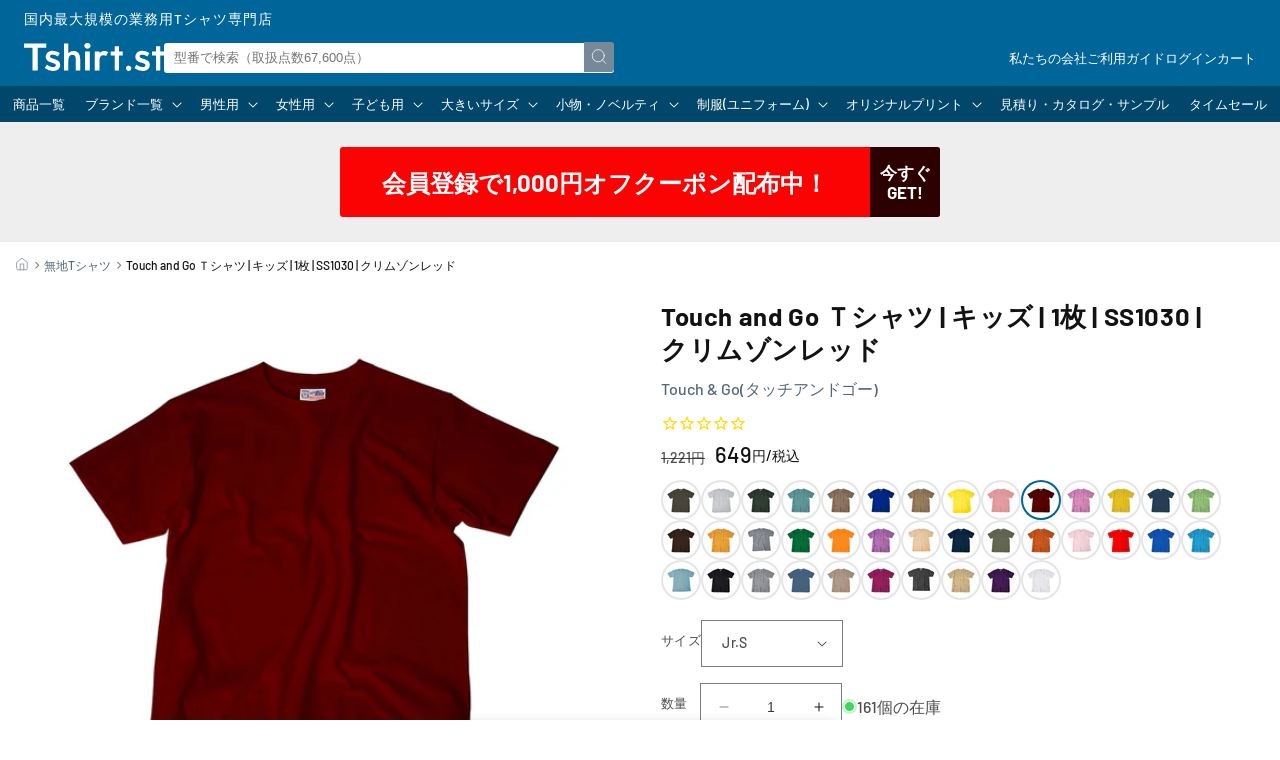

--- FILE ---
content_type: text/css
request_url: https://www.tshirt.st/cdn/shop/t/112/assets/product-variant.css?v=160056431305268222531750306975
body_size: -196
content:
.individual-variant-items{display:grid;grid-template-columns:repeat(2,1fr);gap:1rem;list-style:none;padding:0;margin:2em 0}.individual-variant-link{position:relative;display:flex;justify-content:center;align-items:center;color:inherit;padding:.75rem 1em;border:1px solid rgb(0 0 0/.5);border-radius:5px}.icon-button .individual-variant-link{flex-direction:column;gap:.5rem}.arrow-button .individual-variant-link{flex-direction:row;gap:1rem}.individual-variant-link:hover .icon{transform:scale(1.1)}.simple-buttons .individual-variant-link:hover{box-shadow:0 0 0 1px #00000080 inset}.icon-buttons .individual-variant-link small{font-size:1rem}.icon-buttons .icon-men{fill:#69f}.icon-buttons .icon-women{fill:#f9c}.icon-buttons .icon-kids{fill:#fc6}.icon-buttons .icon-big{fill:#939}.icon-buttons .men .individual-variant-link{border-color:#69f}.icon-buttons .women .individual-variant-link{border-color:#f9c}.icon-buttons .kids .individual-variant-link{border-color:#fc6}.icon-buttons .big .individual-variant-link{border-color:#939}.icon-buttons .men .individual-variant-link:hover{box-shadow:0 0 0 1px #69f inset}.icon-buttons .women .individual-variant-link:hover{box-shadow:0 0 0 1px #f9c inset}.icon-buttons .kids .individual-variant-link:hover{box-shadow:0 0 0 1px #fc6 inset}.icon-buttons .big .individual-variant-link:hover{box-shadow:0 0 0 1px #939 inset}.arrow-button .individual-variant-link .icon{width:1.2em;height:1.2em}.individual-variant-link.current{opacity:.5;pointer-events:none}@media (min-width: 960px){.individual-variant-items.icon-buttons{grid-template-columns:repeat(4,1fr)}}
/*# sourceMappingURL=/cdn/shop/t/112/assets/product-variant.css.map?v=160056431305268222531750306975 */


--- FILE ---
content_type: text/css
request_url: https://cdn.shopify.com/s/files/1/0453/6533/0078/files/decoration.css
body_size: -207
content:
#mainMidashi{font-size:16px;line-height:25px;font-weight:700}.detail td{border:inherit;border-bottom:inherit;height:inherit;padding:2px}.detail table{margin-bottom:inherit}.ctContainer{display:flex;flex-wrap:wrap;justify-content:space-between}.ctItem{width:49.6%;margin-bottom:20px}.detail{margin-top:40px;width:100%}.detail a{text-decoration:none!important}.ctboxinImg{width:100%;float:left}.ctboxinImg img{width:100%;margin:inherit!important}.ctboxinText{width:75%;display:table-cell;vertical-align:middle;padding-left:30px}.ctbox{width:100%;border:solid 1px #d2d2d2;display:table;float:left}.ctText{font-size:1.2vw}@media screen and (min-width: 1440px){.ctText{font-size:16px!important}}@media screen and (min-width: 768px){.ctbox{padding:5px}#ctTitle{font-size:22px;margin-bottom:30px}.ctText{margin-left:2vw;font-size:1.2vw}.ctboxinText{width:78%;padding-left:0}.subText{font-size:14px;width:90%;margin:0 auto 20px}.mainText{font-size:14px;margin-bottom:15px}.detail td{padding:10px}}@media screen and (max-width: 768px){.ctItem{width:100%;margin-bottom:10px}.ctbox{padding:1%;margin:1%}.ctTitleSp p{margin-bottom:5px!important}.ctTitleSp{margin-top:5px}#ctTitle{font-size:15px}.ctText{font-size:2.8vw;line-height:4vw}.ctboxinText{width:80%;padding-left:4vw}.mainText{font-size:13px;line-height:20px;margin-bottom:20px}.subText{font-size:13px;line-height:20px;width:90%;margin:0 auto 20px!important}}
/*# sourceMappingURL=/s/files/1/0453/6533/0078/files/decoration.css.map */

--- FILE ---
content_type: text/javascript; charset=utf-8
request_url: https://www.tshirt.st/products/tg-01t-03-ss1010-wht.js
body_size: 1480
content:
{"id":6012801024158,"title":"Touch and Go ロングスリーブTシャツ | キッズ | 1枚 | SS1010 | ホワイト","handle":"tg-01t-03-ss1010-wht","description":"\u003ch2\u003e長袖Tシャツ\u003c\/h2\u003e\u003cp\u003e\u003cstrong\u003e素材\u003c\/strong\u003e：綿100％\u003cbr\u003e　　　ヘザーグレー:綿80%ポリエステル20%\u003cbr\u003e\u003cstrong\u003eオンス\u003c\/strong\u003e：6.2　　16s天竺\u003c\/p\u003e\u003cp\u003e丸胴仕様(Jrサイズは横割り仕様)\u003c\/p\u003e\n\u003cbr\u003e\n\u003cspan\u003e単位：cm\u003c\/span\u003e\n\u003ctable\u003e\n\u003ctbody\u003e\n\u003ctr\u003e\n\u003cth\u003e\u003cbr\u003e\u003c\/th\u003e\n\u003cth\u003eJr.S\u003c\/th\u003e\n\u003cth\u003eJr.M\u003c\/th\u003e\n\u003cth\u003eJr.L\u003c\/th\u003e\n\u003cth\u003eS\u003c\/th\u003e\n\u003cth\u003eM\u003c\/th\u003e\n\u003cth\u003eL\u003c\/th\u003e\n\u003cth\u003eXL\u003c\/th\u003e\n\u003cth\u003e2XL\u003c\/th\u003e\n\u003cth\u003e3XL\u003c\/th\u003e\t\n\u003c\/tr\u003e\n\u003ctr\u003e\n\u003cth\u003e身丈\u003c\/th\u003e\n\u003ctd\u003e45\u003c\/td\u003e\n\u003ctd\u003e52\u003c\/td\u003e\n\u003ctd\u003e58\u003c\/td\u003e\n\u003ctd\u003e65\u003c\/td\u003e\n\u003ctd\u003e68\u003c\/td\u003e\n\u003ctd\u003e71\u003c\/td\u003e\n\u003ctd\u003e74\u003c\/td\u003e\n\u003ctd\u003e78\u003c\/td\u003e\t\n\u003ctd\u003e82\u003c\/td\u003e\t\n\u003c\/tr\u003e\n\u003ctr\u003e\n\u003cth\u003e身巾\u003c\/th\u003e\n\u003ctd\u003e34\u003c\/td\u003e\n\u003ctd\u003e38\u003c\/td\u003e\n\u003ctd\u003e43\u003c\/td\u003e\n\u003ctd\u003e47.5\u003c\/td\u003e\n\u003ctd\u003e50\u003c\/td\u003e\n\u003ctd\u003e52.5\u003c\/td\u003e\n\u003ctd\u003e55\u003c\/td\u003e\n\u003ctd\u003e58\u003c\/td\u003e\t\n\u003ctd\u003e61\u003c\/td\u003e\t\n\u003c\/tr\u003e\n\u003ctr\u003e\n\u003cth\u003e肩巾\u003c\/th\u003e\n\u003ctd\u003e29\u003c\/td\u003e\n\u003ctd\u003e33\u003c\/td\u003e\n\u003ctd\u003e37\u003c\/td\u003e\n\u003ctd\u003e43\u003c\/td\u003e\n\u003ctd\u003e45.5\u003c\/td\u003e\n\u003ctd\u003e48\u003c\/td\u003e\n\u003ctd\u003e50.5\u003c\/td\u003e\n\u003ctd\u003e53\u003c\/td\u003e\t\n\u003ctd\u003e55.5\u003c\/td\u003e\t\n\u003c\/tr\u003e\n\u003ctr\u003e\n\u003cth\u003e袖丈\u003c\/th\u003e\n\u003ctd\u003e44\u003c\/td\u003e\n\u003ctd\u003e49\u003c\/td\u003e\n\u003ctd\u003e54\u003c\/td\u003e\n\u003ctd\u003e56.5\u003c\/td\u003e\n\u003ctd\u003e57.5\u003c\/td\u003e\n\u003ctd\u003e59.5\u003c\/td\u003e\n\u003ctd\u003e61.5\u003c\/td\u003e\n\u003ctd\u003e63.5\u003c\/td\u003e\t\n\u003ctd\u003e66.5\u003c\/td\u003e\t\n\u003c\/tr\u003e\t\t\n\u003c\/tbody\u003e\n\u003c\/table\u003e\n\n\n\u003cul\u003e\u003cli\u003e写真のカラーは可能な限り実際の商品に色味を近づけていますが、WEBの性質上ご使用のパソコンの設定や環境でカラーが若干異なります。\u003c\/li\u003e\u003c\/ul\u003e","published_at":"2021-01-07T18:42:01+09:00","created_at":"2021-01-07T18:42:01+09:00","vendor":"Touch \u0026 Go(タッチアンドゴー)","type":"長袖Tシャツ","tags":["Jr-L","Jr-M","Jr-S","KIDS","M\/C_cotton-t","M\/C_crew-t","M\/C_KIDS","M\/C_KIDS_長袖Tシャツ","M\/C_l-sleeve-t","M\/C_norib-long-t","M\/C_s-silhouette-t","M\/C_standard-long-t","M\/C_Touch \u0026 Go","SS1010","ホワイト"],"price":87900,"price_min":87900,"price_max":87900,"available":true,"price_varies":false,"compare_at_price":170500,"compare_at_price_min":170500,"compare_at_price_max":170500,"compare_at_price_varies":false,"variants":[{"id":37350031655070,"title":"ホワイト \/ Jr-L","option1":"ホワイト","option2":"Jr-L","option3":null,"sku":"TG-01T-03-SS1010-WHT-JrL","requires_shipping":true,"taxable":false,"featured_image":null,"available":true,"name":"Touch and Go ロングスリーブTシャツ | キッズ | 1枚 | SS1010 | ホワイト - ホワイト \/ Jr-L","public_title":"ホワイト \/ Jr-L","options":["ホワイト","Jr-L"],"price":87900,"weight":0,"compare_at_price":170500,"inventory_management":"shopify","barcode":"4580605102423","quantity_rule":{"min":1,"max":null,"increment":1},"quantity_price_breaks":[],"requires_selling_plan":false,"selling_plan_allocations":[]},{"id":37350031818910,"title":"ホワイト \/ Jr-M","option1":"ホワイト","option2":"Jr-M","option3":null,"sku":"TG-01T-03-SS1010-WHT-JrM","requires_shipping":true,"taxable":false,"featured_image":null,"available":true,"name":"Touch and Go ロングスリーブTシャツ | キッズ | 1枚 | SS1010 | ホワイト - ホワイト \/ Jr-M","public_title":"ホワイト \/ Jr-M","options":["ホワイト","Jr-M"],"price":87900,"weight":0,"compare_at_price":170500,"inventory_management":"shopify","barcode":"4580605102416","quantity_rule":{"min":1,"max":null,"increment":1},"quantity_price_breaks":[],"requires_selling_plan":false,"selling_plan_allocations":[]},{"id":37350032048286,"title":"ホワイト \/ Jr-S","option1":"ホワイト","option2":"Jr-S","option3":null,"sku":"TG-01T-03-SS1010-WHT-JrS","requires_shipping":true,"taxable":false,"featured_image":null,"available":true,"name":"Touch and Go ロングスリーブTシャツ | キッズ | 1枚 | SS1010 | ホワイト - ホワイト \/ Jr-S","public_title":"ホワイト \/ Jr-S","options":["ホワイト","Jr-S"],"price":87900,"weight":0,"compare_at_price":170500,"inventory_management":"shopify","barcode":"4580605102409","quantity_rule":{"min":1,"max":null,"increment":1},"quantity_price_breaks":[],"requires_selling_plan":false,"selling_plan_allocations":[]}],"images":["\/\/cdn.shopify.com\/s\/files\/1\/0453\/6533\/0078\/files\/cppg_ss1010_kids.jpg?v=1693533942","\/\/cdn.shopify.com\/s\/files\/1\/0453\/6533\/0078\/files\/TG_SS1010_WHT_f3033cdf-5a33-46cf-abd3-d593d94c7bed.jpg?v=1693533942","\/\/cdn.shopify.com\/s\/files\/1\/0453\/6533\/0078\/files\/ss1010_1_08935742-9f5d-4eb8-b500-29a8582d0742.jpg?v=1693533942","\/\/cdn.shopify.com\/s\/files\/1\/0453\/6533\/0078\/files\/ss1010_2_e71485d1-2771-48f0-9087-7a5d49fd3caa.jpg?v=1693533942","\/\/cdn.shopify.com\/s\/files\/1\/0453\/6533\/0078\/files\/ss1010_3_fb046e4c-8e6a-4838-baec-9e01dde3da8b.jpg?v=1693533942","\/\/cdn.shopify.com\/s\/files\/1\/0453\/6533\/0078\/files\/tg-03-ss1010_04.jpg?v=1693533942","\/\/cdn.shopify.com\/s\/files\/1\/0453\/6533\/0078\/files\/tg-03-ss1010_05.jpg?v=1693533942","\/\/cdn.shopify.com\/s\/files\/1\/0453\/6533\/0078\/files\/tg-03-ss1010_06.jpg?v=1693533942","\/\/cdn.shopify.com\/s\/files\/1\/0453\/6533\/0078\/files\/tg-03-ss1010_07.jpg?v=1693533942","\/\/cdn.shopify.com\/s\/files\/1\/0453\/6533\/0078\/files\/tg-03-ss1010_08.jpg?v=1693533942","\/\/cdn.shopify.com\/s\/files\/1\/0453\/6533\/0078\/files\/tg-03-ss1010_09.jpg?v=1693533942","\/\/cdn.shopify.com\/s\/files\/1\/0453\/6533\/0078\/files\/tg-03-ss1010_10.jpg?v=1693533942"],"featured_image":"\/\/cdn.shopify.com\/s\/files\/1\/0453\/6533\/0078\/files\/cppg_ss1010_kids.jpg?v=1693533942","options":[{"name":"カラー","position":1,"values":["ホワイト"]},{"name":"サイズ","position":2,"values":["Jr-L","Jr-M","Jr-S"]}],"url":"\/products\/tg-01t-03-ss1010-wht","media":[{"alt":null,"id":28643448946846,"position":1,"preview_image":{"aspect_ratio":1.0,"height":1200,"width":1200,"src":"https:\/\/cdn.shopify.com\/s\/files\/1\/0453\/6533\/0078\/files\/cppg_ss1010_kids.jpg?v=1693533942"},"aspect_ratio":1.0,"height":1200,"media_type":"image","src":"https:\/\/cdn.shopify.com\/s\/files\/1\/0453\/6533\/0078\/files\/cppg_ss1010_kids.jpg?v=1693533942","width":1200},{"alt":null,"id":28634635305118,"position":2,"preview_image":{"aspect_ratio":1.0,"height":1200,"width":1200,"src":"https:\/\/cdn.shopify.com\/s\/files\/1\/0453\/6533\/0078\/files\/TG_SS1010_WHT_f3033cdf-5a33-46cf-abd3-d593d94c7bed.jpg?v=1693533942"},"aspect_ratio":1.0,"height":1200,"media_type":"image","src":"https:\/\/cdn.shopify.com\/s\/files\/1\/0453\/6533\/0078\/files\/TG_SS1010_WHT_f3033cdf-5a33-46cf-abd3-d593d94c7bed.jpg?v=1693533942","width":1200},{"alt":null,"id":28641472053406,"position":3,"preview_image":{"aspect_ratio":1.0,"height":1200,"width":1200,"src":"https:\/\/cdn.shopify.com\/s\/files\/1\/0453\/6533\/0078\/files\/ss1010_1_08935742-9f5d-4eb8-b500-29a8582d0742.jpg?v=1693533942"},"aspect_ratio":1.0,"height":1200,"media_type":"image","src":"https:\/\/cdn.shopify.com\/s\/files\/1\/0453\/6533\/0078\/files\/ss1010_1_08935742-9f5d-4eb8-b500-29a8582d0742.jpg?v=1693533942","width":1200},{"alt":null,"id":28641472086174,"position":4,"preview_image":{"aspect_ratio":1.0,"height":1200,"width":1200,"src":"https:\/\/cdn.shopify.com\/s\/files\/1\/0453\/6533\/0078\/files\/ss1010_2_e71485d1-2771-48f0-9087-7a5d49fd3caa.jpg?v=1693533942"},"aspect_ratio":1.0,"height":1200,"media_type":"image","src":"https:\/\/cdn.shopify.com\/s\/files\/1\/0453\/6533\/0078\/files\/ss1010_2_e71485d1-2771-48f0-9087-7a5d49fd3caa.jpg?v=1693533942","width":1200},{"alt":null,"id":28641472118942,"position":5,"preview_image":{"aspect_ratio":1.0,"height":1200,"width":1200,"src":"https:\/\/cdn.shopify.com\/s\/files\/1\/0453\/6533\/0078\/files\/ss1010_3_fb046e4c-8e6a-4838-baec-9e01dde3da8b.jpg?v=1693533942"},"aspect_ratio":1.0,"height":1200,"media_type":"image","src":"https:\/\/cdn.shopify.com\/s\/files\/1\/0453\/6533\/0078\/files\/ss1010_3_fb046e4c-8e6a-4838-baec-9e01dde3da8b.jpg?v=1693533942","width":1200},{"alt":null,"id":28641472315550,"position":6,"preview_image":{"aspect_ratio":1.0,"height":1200,"width":1200,"src":"https:\/\/cdn.shopify.com\/s\/files\/1\/0453\/6533\/0078\/files\/tg-03-ss1010_04.jpg?v=1693533942"},"aspect_ratio":1.0,"height":1200,"media_type":"image","src":"https:\/\/cdn.shopify.com\/s\/files\/1\/0453\/6533\/0078\/files\/tg-03-ss1010_04.jpg?v=1693533942","width":1200},{"alt":null,"id":28641472348318,"position":7,"preview_image":{"aspect_ratio":1.0,"height":1200,"width":1200,"src":"https:\/\/cdn.shopify.com\/s\/files\/1\/0453\/6533\/0078\/files\/tg-03-ss1010_05.jpg?v=1693533942"},"aspect_ratio":1.0,"height":1200,"media_type":"image","src":"https:\/\/cdn.shopify.com\/s\/files\/1\/0453\/6533\/0078\/files\/tg-03-ss1010_05.jpg?v=1693533942","width":1200},{"alt":null,"id":28641472446622,"position":8,"preview_image":{"aspect_ratio":1.0,"height":1200,"width":1200,"src":"https:\/\/cdn.shopify.com\/s\/files\/1\/0453\/6533\/0078\/files\/tg-03-ss1010_06.jpg?v=1693533942"},"aspect_ratio":1.0,"height":1200,"media_type":"image","src":"https:\/\/cdn.shopify.com\/s\/files\/1\/0453\/6533\/0078\/files\/tg-03-ss1010_06.jpg?v=1693533942","width":1200},{"alt":null,"id":28641472479390,"position":9,"preview_image":{"aspect_ratio":1.0,"height":1200,"width":1200,"src":"https:\/\/cdn.shopify.com\/s\/files\/1\/0453\/6533\/0078\/files\/tg-03-ss1010_07.jpg?v=1693533942"},"aspect_ratio":1.0,"height":1200,"media_type":"image","src":"https:\/\/cdn.shopify.com\/s\/files\/1\/0453\/6533\/0078\/files\/tg-03-ss1010_07.jpg?v=1693533942","width":1200},{"alt":null,"id":28641472512158,"position":10,"preview_image":{"aspect_ratio":1.0,"height":1200,"width":1200,"src":"https:\/\/cdn.shopify.com\/s\/files\/1\/0453\/6533\/0078\/files\/tg-03-ss1010_08.jpg?v=1693533942"},"aspect_ratio":1.0,"height":1200,"media_type":"image","src":"https:\/\/cdn.shopify.com\/s\/files\/1\/0453\/6533\/0078\/files\/tg-03-ss1010_08.jpg?v=1693533942","width":1200},{"alt":null,"id":28641472544926,"position":11,"preview_image":{"aspect_ratio":1.0,"height":1200,"width":1200,"src":"https:\/\/cdn.shopify.com\/s\/files\/1\/0453\/6533\/0078\/files\/tg-03-ss1010_09.jpg?v=1693533942"},"aspect_ratio":1.0,"height":1200,"media_type":"image","src":"https:\/\/cdn.shopify.com\/s\/files\/1\/0453\/6533\/0078\/files\/tg-03-ss1010_09.jpg?v=1693533942","width":1200},{"alt":null,"id":28641472577694,"position":12,"preview_image":{"aspect_ratio":1.0,"height":1200,"width":1200,"src":"https:\/\/cdn.shopify.com\/s\/files\/1\/0453\/6533\/0078\/files\/tg-03-ss1010_10.jpg?v=1693533942"},"aspect_ratio":1.0,"height":1200,"media_type":"image","src":"https:\/\/cdn.shopify.com\/s\/files\/1\/0453\/6533\/0078\/files\/tg-03-ss1010_10.jpg?v=1693533942","width":1200}],"requires_selling_plan":false,"selling_plan_groups":[]}

--- FILE ---
content_type: text/javascript; charset=utf-8
request_url: https://www.tshirt.st/products/tg-01t-04-ss1010-wht.js
body_size: 1750
content:
{"id":6012800598174,"title":"Touch and Go ロングスリーブTシャツ | ビッグサイズ | 1枚 | SS1010 | ホワイト","handle":"tg-01t-04-ss1010-wht","description":"\u003ch2\u003e長袖Tシャツ\u003c\/h2\u003e\u003cp\u003e\u003cstrong\u003e素材\u003c\/strong\u003e：綿100％\u003cbr\u003e　　　ヘザーグレー:綿80%ポリエステル20%\u003cbr\u003e\u003cstrong\u003eオンス\u003c\/strong\u003e：6.2　　16s天竺\u003c\/p\u003e\u003cp\u003e丸胴仕様(Jrサイズは横割り仕様)\u003c\/p\u003e\n\u003cbr\u003e\n\u003cspan\u003e単位：cm\u003c\/span\u003e\n\u003ctable\u003e\n\u003ctbody\u003e\n\u003ctr\u003e\n\u003cth\u003e\u003cbr\u003e\u003c\/th\u003e\n\u003cth\u003eJr.S\u003c\/th\u003e\n\u003cth\u003eJr.M\u003c\/th\u003e\n\u003cth\u003eJr.L\u003c\/th\u003e\n\u003cth\u003eS\u003c\/th\u003e\n\u003cth\u003eM\u003c\/th\u003e\n\u003cth\u003eL\u003c\/th\u003e\n\u003cth\u003eXL\u003c\/th\u003e\n\u003cth\u003e2XL\u003c\/th\u003e\n\u003cth\u003e3XL\u003c\/th\u003e\t\n\u003c\/tr\u003e\n\u003ctr\u003e\n\u003cth\u003e身丈\u003c\/th\u003e\n\u003ctd\u003e45\u003c\/td\u003e\n\u003ctd\u003e52\u003c\/td\u003e\n\u003ctd\u003e58\u003c\/td\u003e\n\u003ctd\u003e65\u003c\/td\u003e\n\u003ctd\u003e68\u003c\/td\u003e\n\u003ctd\u003e71\u003c\/td\u003e\n\u003ctd\u003e74\u003c\/td\u003e\n\u003ctd\u003e78\u003c\/td\u003e\t\n\u003ctd\u003e82\u003c\/td\u003e\t\n\u003c\/tr\u003e\n\u003ctr\u003e\n\u003cth\u003e身巾\u003c\/th\u003e\n\u003ctd\u003e34\u003c\/td\u003e\n\u003ctd\u003e38\u003c\/td\u003e\n\u003ctd\u003e43\u003c\/td\u003e\n\u003ctd\u003e47.5\u003c\/td\u003e\n\u003ctd\u003e50\u003c\/td\u003e\n\u003ctd\u003e52.5\u003c\/td\u003e\n\u003ctd\u003e55\u003c\/td\u003e\n\u003ctd\u003e58\u003c\/td\u003e\t\n\u003ctd\u003e61\u003c\/td\u003e\t\n\u003c\/tr\u003e\n\u003ctr\u003e\n\u003cth\u003e肩巾\u003c\/th\u003e\n\u003ctd\u003e29\u003c\/td\u003e\n\u003ctd\u003e33\u003c\/td\u003e\n\u003ctd\u003e37\u003c\/td\u003e\n\u003ctd\u003e43\u003c\/td\u003e\n\u003ctd\u003e45.5\u003c\/td\u003e\n\u003ctd\u003e48\u003c\/td\u003e\n\u003ctd\u003e50.5\u003c\/td\u003e\n\u003ctd\u003e53\u003c\/td\u003e\t\n\u003ctd\u003e55.5\u003c\/td\u003e\t\n\u003c\/tr\u003e\n\u003ctr\u003e\n\u003cth\u003e袖丈\u003c\/th\u003e\n\u003ctd\u003e44\u003c\/td\u003e\n\u003ctd\u003e49\u003c\/td\u003e\n\u003ctd\u003e54\u003c\/td\u003e\n\u003ctd\u003e56.5\u003c\/td\u003e\n\u003ctd\u003e57.5\u003c\/td\u003e\n\u003ctd\u003e59.5\u003c\/td\u003e\n\u003ctd\u003e61.5\u003c\/td\u003e\n\u003ctd\u003e63.5\u003c\/td\u003e\t\n\u003ctd\u003e66.5\u003c\/td\u003e\t\n\u003c\/tr\u003e\t\t\n\u003c\/tbody\u003e\n\u003c\/table\u003e\n\n\n\u003cul\u003e\u003cli\u003e写真のカラーは可能な限り実際の商品に色味を近づけていますが、WEBの性質上ご使用のパソコンの設定や環境でカラーが若干異なります。\u003c\/li\u003e\u003c\/ul\u003e","published_at":"2021-01-07T18:42:01+09:00","created_at":"2021-01-07T18:42:01+09:00","vendor":"Touch \u0026 Go(タッチアンドゴー)","type":"長袖Tシャツ","tags":["2XL","3XL","BIG","M\/C_BIG","M\/C_BIG_長袖Tシャツ","M\/C_cotton-t","M\/C_crew-t","M\/C_l-sleeve-t","M\/C_norib-long-t","M\/C_s-silhouette-t","M\/C_standard-long-t","M\/C_Touch \u0026 Go","SS1010","ホワイト"],"price":122900,"price_min":122900,"price_max":127900,"available":true,"price_varies":true,"compare_at_price":235400,"compare_at_price_min":235400,"compare_at_price_max":244200,"compare_at_price_varies":true,"variants":[{"id":37350030934174,"title":"ホワイト \/ 3XL","option1":"ホワイト","option2":"3XL","option3":null,"sku":"TG-01T-04-SS1010-WHT-3XL","requires_shipping":true,"taxable":false,"featured_image":null,"available":true,"name":"Touch and Go ロングスリーブTシャツ | ビッグサイズ | 1枚 | SS1010 | ホワイト - ホワイト \/ 3XL","public_title":"ホワイト \/ 3XL","options":["ホワイト","3XL"],"price":127900,"weight":0,"compare_at_price":244200,"inventory_management":"shopify","barcode":"4580605102485","quantity_rule":{"min":1,"max":null,"increment":1},"quantity_price_breaks":[],"requires_selling_plan":false,"selling_plan_allocations":[]},{"id":37350031032478,"title":"ホワイト \/ 2XL","option1":"ホワイト","option2":"2XL","option3":null,"sku":"TG-01T-04-SS1010-WHT-2XL","requires_shipping":true,"taxable":false,"featured_image":null,"available":true,"name":"Touch and Go ロングスリーブTシャツ | ビッグサイズ | 1枚 | SS1010 | ホワイト - ホワイト \/ 2XL","public_title":"ホワイト \/ 2XL","options":["ホワイト","2XL"],"price":122900,"weight":0,"compare_at_price":235400,"inventory_management":"shopify","barcode":"4580605102478","quantity_rule":{"min":1,"max":null,"increment":1},"quantity_price_breaks":[],"requires_selling_plan":false,"selling_plan_allocations":[]}],"images":["\/\/cdn.shopify.com\/s\/files\/1\/0453\/6533\/0078\/files\/cppg_ss1010_big.jpg?v=1693810558","\/\/cdn.shopify.com\/s\/files\/1\/0453\/6533\/0078\/files\/TG_SS1010_WHT_333c7448-bf46-4a47-9740-ed5598051a3e.jpg?v=1693810558","\/\/cdn.shopify.com\/s\/files\/1\/0453\/6533\/0078\/files\/ss1010_1_88ef6987-9735-419d-996b-9843186d8265.jpg?v=1693810558","\/\/cdn.shopify.com\/s\/files\/1\/0453\/6533\/0078\/files\/ss1010_2_17911a27-c753-4c6f-85f0-c2a30705b899.jpg?v=1693810558","\/\/cdn.shopify.com\/s\/files\/1\/0453\/6533\/0078\/files\/ss1010_3_35233ff6-aea3-4180-859b-c74d8eed757f.jpg?v=1693810558","\/\/cdn.shopify.com\/s\/files\/1\/0453\/6533\/0078\/files\/ss1010_4_4c8ca202-e847-4009-9d94-f130b8fb315f.jpg?v=1693810558","\/\/cdn.shopify.com\/s\/files\/1\/0453\/6533\/0078\/files\/ss1010_5_ae9c027e-857a-4905-b30e-72bc4ab58cd9.jpg?v=1693810558","\/\/cdn.shopify.com\/s\/files\/1\/0453\/6533\/0078\/files\/ss1010_6_f9be2aaf-9d69-48f0-a4b8-728f4757286a.jpg?v=1693810558","\/\/cdn.shopify.com\/s\/files\/1\/0453\/6533\/0078\/files\/ss1010_7_c8c60596-9450-468f-9a0d-fd30adc5e608.jpg?v=1693810558","\/\/cdn.shopify.com\/s\/files\/1\/0453\/6533\/0078\/files\/ss1010_8_539fc495-bb41-4bec-82bc-b8dbe08ba8db.jpg?v=1693810558","\/\/cdn.shopify.com\/s\/files\/1\/0453\/6533\/0078\/files\/ss1010_9_b1646ae1-a3e2-405c-a969-1d325ae2495c.jpg?v=1693810558","\/\/cdn.shopify.com\/s\/files\/1\/0453\/6533\/0078\/files\/ss1010_10_7d0e089e-408b-48be-acd0-3453d427c25f.jpg?v=1693810558","\/\/cdn.shopify.com\/s\/files\/1\/0453\/6533\/0078\/files\/ss1010_11_6fbb9f74-f2ed-47ab-8611-336b9dbdabf5.jpg?v=1693810558","\/\/cdn.shopify.com\/s\/files\/1\/0453\/6533\/0078\/files\/ss1010_12_9858ce63-03f3-4acb-8c5b-e37d22424344.jpg?v=1693810558","\/\/cdn.shopify.com\/s\/files\/1\/0453\/6533\/0078\/files\/ss1010_13_bab7d71f-7616-415a-8ec1-4396f10b2aa3.jpg?v=1693810558","\/\/cdn.shopify.com\/s\/files\/1\/0453\/6533\/0078\/files\/ss1010_14_28aacbe9-0dfd-437e-8437-ceabe4619d61.jpg?v=1693810558","\/\/cdn.shopify.com\/s\/files\/1\/0453\/6533\/0078\/files\/ss1010_15_4c130301-6ab1-4bc5-9baa-78fc39da9d83.jpg?v=1693810558","\/\/cdn.shopify.com\/s\/files\/1\/0453\/6533\/0078\/files\/ss1010_16_0f8e2541-9273-4fef-b679-41b60c139b98.jpg?v=1693810558","\/\/cdn.shopify.com\/s\/files\/1\/0453\/6533\/0078\/files\/ss1010_17_3d989876-ae21-47dc-9a6b-500d408771e7.jpg?v=1693810558","\/\/cdn.shopify.com\/s\/files\/1\/0453\/6533\/0078\/files\/ss1010_18_e69c05e4-9830-43f0-bc5f-7248de6cfd74.jpg?v=1693810558","\/\/cdn.shopify.com\/s\/files\/1\/0453\/6533\/0078\/files\/ss1010_19_fa9e4b1d-7347-4d8d-8985-bb7d111ada86.jpg?v=1693810558"],"featured_image":"\/\/cdn.shopify.com\/s\/files\/1\/0453\/6533\/0078\/files\/cppg_ss1010_big.jpg?v=1693810558","options":[{"name":"カラー","position":1,"values":["ホワイト"]},{"name":"サイズ","position":2,"values":["3XL","2XL"]}],"url":"\/products\/tg-01t-04-ss1010-wht","media":[{"alt":null,"id":28652786122910,"position":1,"preview_image":{"aspect_ratio":1.0,"height":1200,"width":1200,"src":"https:\/\/cdn.shopify.com\/s\/files\/1\/0453\/6533\/0078\/files\/cppg_ss1010_big.jpg?v=1693810558"},"aspect_ratio":1.0,"height":1200,"media_type":"image","src":"https:\/\/cdn.shopify.com\/s\/files\/1\/0453\/6533\/0078\/files\/cppg_ss1010_big.jpg?v=1693810558","width":1200},{"alt":null,"id":28634633896094,"position":2,"preview_image":{"aspect_ratio":1.0,"height":1200,"width":1200,"src":"https:\/\/cdn.shopify.com\/s\/files\/1\/0453\/6533\/0078\/files\/TG_SS1010_WHT_333c7448-bf46-4a47-9740-ed5598051a3e.jpg?v=1693810558"},"aspect_ratio":1.0,"height":1200,"media_type":"image","src":"https:\/\/cdn.shopify.com\/s\/files\/1\/0453\/6533\/0078\/files\/TG_SS1010_WHT_333c7448-bf46-4a47-9740-ed5598051a3e.jpg?v=1693810558","width":1200},{"alt":null,"id":28641468547230,"position":3,"preview_image":{"aspect_ratio":1.0,"height":1200,"width":1200,"src":"https:\/\/cdn.shopify.com\/s\/files\/1\/0453\/6533\/0078\/files\/ss1010_1_88ef6987-9735-419d-996b-9843186d8265.jpg?v=1693810558"},"aspect_ratio":1.0,"height":1200,"media_type":"image","src":"https:\/\/cdn.shopify.com\/s\/files\/1\/0453\/6533\/0078\/files\/ss1010_1_88ef6987-9735-419d-996b-9843186d8265.jpg?v=1693810558","width":1200},{"alt":null,"id":28641468579998,"position":4,"preview_image":{"aspect_ratio":1.0,"height":1200,"width":1200,"src":"https:\/\/cdn.shopify.com\/s\/files\/1\/0453\/6533\/0078\/files\/ss1010_2_17911a27-c753-4c6f-85f0-c2a30705b899.jpg?v=1693810558"},"aspect_ratio":1.0,"height":1200,"media_type":"image","src":"https:\/\/cdn.shopify.com\/s\/files\/1\/0453\/6533\/0078\/files\/ss1010_2_17911a27-c753-4c6f-85f0-c2a30705b899.jpg?v=1693810558","width":1200},{"alt":null,"id":28641468612766,"position":5,"preview_image":{"aspect_ratio":1.0,"height":1200,"width":1200,"src":"https:\/\/cdn.shopify.com\/s\/files\/1\/0453\/6533\/0078\/files\/ss1010_3_35233ff6-aea3-4180-859b-c74d8eed757f.jpg?v=1693810558"},"aspect_ratio":1.0,"height":1200,"media_type":"image","src":"https:\/\/cdn.shopify.com\/s\/files\/1\/0453\/6533\/0078\/files\/ss1010_3_35233ff6-aea3-4180-859b-c74d8eed757f.jpg?v=1693810558","width":1200},{"alt":null,"id":28641468645534,"position":6,"preview_image":{"aspect_ratio":1.0,"height":1200,"width":1200,"src":"https:\/\/cdn.shopify.com\/s\/files\/1\/0453\/6533\/0078\/files\/ss1010_4_4c8ca202-e847-4009-9d94-f130b8fb315f.jpg?v=1693810558"},"aspect_ratio":1.0,"height":1200,"media_type":"image","src":"https:\/\/cdn.shopify.com\/s\/files\/1\/0453\/6533\/0078\/files\/ss1010_4_4c8ca202-e847-4009-9d94-f130b8fb315f.jpg?v=1693810558","width":1200},{"alt":null,"id":28641468678302,"position":7,"preview_image":{"aspect_ratio":1.0,"height":1200,"width":1200,"src":"https:\/\/cdn.shopify.com\/s\/files\/1\/0453\/6533\/0078\/files\/ss1010_5_ae9c027e-857a-4905-b30e-72bc4ab58cd9.jpg?v=1693810558"},"aspect_ratio":1.0,"height":1200,"media_type":"image","src":"https:\/\/cdn.shopify.com\/s\/files\/1\/0453\/6533\/0078\/files\/ss1010_5_ae9c027e-857a-4905-b30e-72bc4ab58cd9.jpg?v=1693810558","width":1200},{"alt":null,"id":28641468711070,"position":8,"preview_image":{"aspect_ratio":1.0,"height":1200,"width":1200,"src":"https:\/\/cdn.shopify.com\/s\/files\/1\/0453\/6533\/0078\/files\/ss1010_6_f9be2aaf-9d69-48f0-a4b8-728f4757286a.jpg?v=1693810558"},"aspect_ratio":1.0,"height":1200,"media_type":"image","src":"https:\/\/cdn.shopify.com\/s\/files\/1\/0453\/6533\/0078\/files\/ss1010_6_f9be2aaf-9d69-48f0-a4b8-728f4757286a.jpg?v=1693810558","width":1200},{"alt":null,"id":28641468743838,"position":9,"preview_image":{"aspect_ratio":1.0,"height":1200,"width":1200,"src":"https:\/\/cdn.shopify.com\/s\/files\/1\/0453\/6533\/0078\/files\/ss1010_7_c8c60596-9450-468f-9a0d-fd30adc5e608.jpg?v=1693810558"},"aspect_ratio":1.0,"height":1200,"media_type":"image","src":"https:\/\/cdn.shopify.com\/s\/files\/1\/0453\/6533\/0078\/files\/ss1010_7_c8c60596-9450-468f-9a0d-fd30adc5e608.jpg?v=1693810558","width":1200},{"alt":null,"id":28641468776606,"position":10,"preview_image":{"aspect_ratio":1.0,"height":1200,"width":1200,"src":"https:\/\/cdn.shopify.com\/s\/files\/1\/0453\/6533\/0078\/files\/ss1010_8_539fc495-bb41-4bec-82bc-b8dbe08ba8db.jpg?v=1693810558"},"aspect_ratio":1.0,"height":1200,"media_type":"image","src":"https:\/\/cdn.shopify.com\/s\/files\/1\/0453\/6533\/0078\/files\/ss1010_8_539fc495-bb41-4bec-82bc-b8dbe08ba8db.jpg?v=1693810558","width":1200},{"alt":null,"id":28641468809374,"position":11,"preview_image":{"aspect_ratio":1.0,"height":1200,"width":1200,"src":"https:\/\/cdn.shopify.com\/s\/files\/1\/0453\/6533\/0078\/files\/ss1010_9_b1646ae1-a3e2-405c-a969-1d325ae2495c.jpg?v=1693810558"},"aspect_ratio":1.0,"height":1200,"media_type":"image","src":"https:\/\/cdn.shopify.com\/s\/files\/1\/0453\/6533\/0078\/files\/ss1010_9_b1646ae1-a3e2-405c-a969-1d325ae2495c.jpg?v=1693810558","width":1200},{"alt":null,"id":28641468842142,"position":12,"preview_image":{"aspect_ratio":1.0,"height":1200,"width":1200,"src":"https:\/\/cdn.shopify.com\/s\/files\/1\/0453\/6533\/0078\/files\/ss1010_10_7d0e089e-408b-48be-acd0-3453d427c25f.jpg?v=1693810558"},"aspect_ratio":1.0,"height":1200,"media_type":"image","src":"https:\/\/cdn.shopify.com\/s\/files\/1\/0453\/6533\/0078\/files\/ss1010_10_7d0e089e-408b-48be-acd0-3453d427c25f.jpg?v=1693810558","width":1200},{"alt":null,"id":28641468874910,"position":13,"preview_image":{"aspect_ratio":1.0,"height":1200,"width":1200,"src":"https:\/\/cdn.shopify.com\/s\/files\/1\/0453\/6533\/0078\/files\/ss1010_11_6fbb9f74-f2ed-47ab-8611-336b9dbdabf5.jpg?v=1693810558"},"aspect_ratio":1.0,"height":1200,"media_type":"image","src":"https:\/\/cdn.shopify.com\/s\/files\/1\/0453\/6533\/0078\/files\/ss1010_11_6fbb9f74-f2ed-47ab-8611-336b9dbdabf5.jpg?v=1693810558","width":1200},{"alt":null,"id":28641468907678,"position":14,"preview_image":{"aspect_ratio":1.0,"height":1200,"width":1200,"src":"https:\/\/cdn.shopify.com\/s\/files\/1\/0453\/6533\/0078\/files\/ss1010_12_9858ce63-03f3-4acb-8c5b-e37d22424344.jpg?v=1693810558"},"aspect_ratio":1.0,"height":1200,"media_type":"image","src":"https:\/\/cdn.shopify.com\/s\/files\/1\/0453\/6533\/0078\/files\/ss1010_12_9858ce63-03f3-4acb-8c5b-e37d22424344.jpg?v=1693810558","width":1200},{"alt":null,"id":28641468940446,"position":15,"preview_image":{"aspect_ratio":1.0,"height":1200,"width":1200,"src":"https:\/\/cdn.shopify.com\/s\/files\/1\/0453\/6533\/0078\/files\/ss1010_13_bab7d71f-7616-415a-8ec1-4396f10b2aa3.jpg?v=1693810558"},"aspect_ratio":1.0,"height":1200,"media_type":"image","src":"https:\/\/cdn.shopify.com\/s\/files\/1\/0453\/6533\/0078\/files\/ss1010_13_bab7d71f-7616-415a-8ec1-4396f10b2aa3.jpg?v=1693810558","width":1200},{"alt":null,"id":28641468973214,"position":16,"preview_image":{"aspect_ratio":1.0,"height":1200,"width":1200,"src":"https:\/\/cdn.shopify.com\/s\/files\/1\/0453\/6533\/0078\/files\/ss1010_14_28aacbe9-0dfd-437e-8437-ceabe4619d61.jpg?v=1693810558"},"aspect_ratio":1.0,"height":1200,"media_type":"image","src":"https:\/\/cdn.shopify.com\/s\/files\/1\/0453\/6533\/0078\/files\/ss1010_14_28aacbe9-0dfd-437e-8437-ceabe4619d61.jpg?v=1693810558","width":1200},{"alt":null,"id":28641469005982,"position":17,"preview_image":{"aspect_ratio":1.0,"height":1200,"width":1200,"src":"https:\/\/cdn.shopify.com\/s\/files\/1\/0453\/6533\/0078\/files\/ss1010_15_4c130301-6ab1-4bc5-9baa-78fc39da9d83.jpg?v=1693810558"},"aspect_ratio":1.0,"height":1200,"media_type":"image","src":"https:\/\/cdn.shopify.com\/s\/files\/1\/0453\/6533\/0078\/files\/ss1010_15_4c130301-6ab1-4bc5-9baa-78fc39da9d83.jpg?v=1693810558","width":1200},{"alt":null,"id":28641469038750,"position":18,"preview_image":{"aspect_ratio":1.0,"height":1200,"width":1200,"src":"https:\/\/cdn.shopify.com\/s\/files\/1\/0453\/6533\/0078\/files\/ss1010_16_0f8e2541-9273-4fef-b679-41b60c139b98.jpg?v=1693810558"},"aspect_ratio":1.0,"height":1200,"media_type":"image","src":"https:\/\/cdn.shopify.com\/s\/files\/1\/0453\/6533\/0078\/files\/ss1010_16_0f8e2541-9273-4fef-b679-41b60c139b98.jpg?v=1693810558","width":1200},{"alt":null,"id":28641469071518,"position":19,"preview_image":{"aspect_ratio":1.0,"height":1200,"width":1200,"src":"https:\/\/cdn.shopify.com\/s\/files\/1\/0453\/6533\/0078\/files\/ss1010_17_3d989876-ae21-47dc-9a6b-500d408771e7.jpg?v=1693810558"},"aspect_ratio":1.0,"height":1200,"media_type":"image","src":"https:\/\/cdn.shopify.com\/s\/files\/1\/0453\/6533\/0078\/files\/ss1010_17_3d989876-ae21-47dc-9a6b-500d408771e7.jpg?v=1693810558","width":1200},{"alt":null,"id":28641469104286,"position":20,"preview_image":{"aspect_ratio":1.0,"height":1200,"width":1200,"src":"https:\/\/cdn.shopify.com\/s\/files\/1\/0453\/6533\/0078\/files\/ss1010_18_e69c05e4-9830-43f0-bc5f-7248de6cfd74.jpg?v=1693810558"},"aspect_ratio":1.0,"height":1200,"media_type":"image","src":"https:\/\/cdn.shopify.com\/s\/files\/1\/0453\/6533\/0078\/files\/ss1010_18_e69c05e4-9830-43f0-bc5f-7248de6cfd74.jpg?v=1693810558","width":1200},{"alt":null,"id":28641469137054,"position":21,"preview_image":{"aspect_ratio":1.0,"height":1200,"width":1200,"src":"https:\/\/cdn.shopify.com\/s\/files\/1\/0453\/6533\/0078\/files\/ss1010_19_fa9e4b1d-7347-4d8d-8985-bb7d111ada86.jpg?v=1693810558"},"aspect_ratio":1.0,"height":1200,"media_type":"image","src":"https:\/\/cdn.shopify.com\/s\/files\/1\/0453\/6533\/0078\/files\/ss1010_19_fa9e4b1d-7347-4d8d-8985-bb7d111ada86.jpg?v=1693810558","width":1200}],"requires_selling_plan":false,"selling_plan_groups":[]}

--- FILE ---
content_type: application/javascript; charset=utf-8
request_url: https://searchanise-ef84.kxcdn.com/preload_data.5p5R3J3f0i.js
body_size: 13750
content:
window.Searchanise.preloadedSuggestions=['ビッグシルエット tシャツ','united athle 5001-01','glimmer(グリマー ドライtシャツ','cross stitch(クロスステッチ','トレーナー　スウェット','パーカー cross stitch','men ヘビーウェイトtシャツ','men vネックtシャツ','ギルダン　tシャツ　','printstar パーカー','ユナイテッドアスレ メンズ　パーカー','glimmer(グリマー ドライポロシャツ','タンクトップ　メンズ','cross stitch','オーガニックコットン　t','スウェット 12.0オンス','men ヘンリーネックtシャツ','スウェット パンツ','men トレーナー','comfort colors','ユナイテッドアスレ パーカー','ハーフパンツ　メンズ','tシャツ 7分袖','ロンt ヘビーウェイト','キャンバス トートバッグ','ポロシャツ　ボタンダウン','ポケット tシャツ','life max','ユナイテッドアスレ tシャツ','ラグラン　長袖','glimmer 00300-act','クロスステッチ　スウェット','リンガー tシャツ','ロングtシャツ長袖 メンズ','men 10.0オンス','10.2オンススーパーヘビーウェイトtシャツ メンズ 1枚 ms1156 ホワイト ホワイト s 10.2オンススーパーヘビーウェイトtシャツ','ポロシャツ ドライ','ヘンリーネック　ｔシャツ','グリマー ポロシャツ','ジップパーカー　裏起毛','トートバッグ　キャンバス','men ハーフパンツ','7.4オンス スーパーヘビー　tシャツ','united athle','ジャージ　パンツ','united athle(ユナイテッドアスレ 5001-01 5.6オンス ハイクオリティーtシャツ','truss トラス','ポリエステル100 tシャツ','ヘビーウェイト　パーカー','united athle 12.7オンス','コーチジャケット メンズ','men vネック','9.1オンス マグナムウェイト','printstar スウェットトレーナー','gildan スウェット','フリース　メンズ','ノースリーブ　メンズ','プリントスター ヘビーウェイト','パーカー　裏起毛','men ラグランtシャツ','ドライ　長袖','オーバーサイズ　メンズ','ビッグサイズ tシャツ','printstar 00085-cvt','パンツ　メンズ','シャツ 長袖','touch and go','5.6オンス tシャツ','ジップアップ　パーカー','5942-01(6.2オンス プレミアム','フルーツオブザルーム　tシャツ','glimmer パンツ','ボタンダウン ポロシャツ','men ポケットtシャツ','ユナイテッドアスレ スウェット','ヘビーウェイト tシャツ','shaka wear','ポケット付き　tシャツ','men フルーツオブザルーム','fruit of the loom','united athle 5044-01','united athle 5508-01','カーディガン メンズ','5.0オンス tシャツ','フルジップ パーカ','コットン　tシャツ','ハーフパンツ　ドライ','ベースボールシャツ メンズ','vネック tシャツ','メンズ ドライtシャツ','tシャツ 七分袖','glimmer 300-act','ワッフル ロングスリーブ','アウター　メンズ','スウェットパンツ　メンズ','エプロン　デニム','gildan　長袖','コーチジャケット 裏地','半袖 tシャツ','ポロシャツ 半袖','4.1オンス tシャツ','メッシュ　tシャツ','ジャケット　メンズ','トラック ジャケット','ロングスリーブ tシャツ','tシャツ キッズ','united athle 6.2オンス','レディース 長袖','united athle 5088-01','タイダイ　tシャツ','ベースボール キャップ','厚手　tシャツ','ドライポロシャツ　ポケット','touch and go ｔシャツ','バッグ　キャンバス','united athle 5214-01','ポケット　ヘビー','7.4オンス tシャツ','メッシュ　キャップ','women 長袖','6.2オンス　tシャツ','men ジップパーカー','3.5オンス インターロックドライtシャツ','ポロシャツ　長袖','tシャツ 7分袖　メンズ','スポーツウェア メンズ','キッズ 100cmサイズ','glimmer 330-avp','men ヘンリーネック長袖','ma-1 ジャケット','united athle 5900-01','truss tシャツ','グリマー 4.4オンス ドライ tシャツ 00300-act','ニット　帽子','united athle 5509-01','長袖tシャツ メンズ　綿100','men コーチジャケット','ダンボールニット　パンツ','men ラグラン3/4スリーブ','085-cvt xxxl','スタジアム ジャケット','men パンツ','united athle 5010-01','襟 シャツ','ナイロン ジャケット','kids トレーナー','ライトウェイト　ｔシャツ','united athle 5910-01','cross stitch 12.4','ロング　tシャツ','men 10.2オンスポケット','ポーチ　コットン','ナイロン ブルゾン','シルクスクリーン 版','truss オーガニックコットン','モックネック　長袖','ヘンリーネック　長袖','men セットアップ','american apparel','men ロンt','ティーシャツ　綿100','ジップ パーカー','コーチ ジャケット','gildan tシャツ','大きいサイズ　t','10.0オンス クルーネックスウェット（パイル）','綿100 tシャツ','ショーツ　パンツ','グリマー 00330-avp','ガーメントダイ　tシャツ','ドライ　パンツ','4.4オンス ドライtシャツ','スリムフィット tシャツ','ウィンドブレーカー printstar','glimmer 304-alt','キッズ　tシャツ','プリントスター　ポロシャツ','ベビー 80cm','ポロシャツ　レディース','ポロシャツ 綿','スエット パンツ','8.0oz tシャツ','men united athle tシャツ 4252-01','6オンス ヘビーウェイトtシャツ','グリマー　パーカー','オーガニックコットン　長袖','united athle 5763-01','men パーカー 5618-01','サコッシュ　キャンバス','united athle 4411-01','men タッチアンドゴー','kids tシャツ','ナイロン　バッグ','ユナイテッドアスレ コーチジャケット','women タンクトップ','ユナイテッドアスレ　ドライ','cross stitch cs2220','united athle 5008-01','キャップ　白','printstar tシャツ 085','長袖　ポロシャツ','hanes beefy','ハイネック　長袖','daluc tシャツ','ベビー 90cm','glimmer 00304-alt','big 5l','9.1オンス マグナムウェイト ビッグシルエット tシャツ','オーバーサイズ　t','9.1オンス tシャツ','united athle 5900-02','ポケット　長袖','長袖tシャツ メンズ','プリントスター　パーカー','半袖　パーカー','コンフォートカラーズ　2xl','cross stitch マックスヘビー','バートル ポロシャツ','men パーカー 15.6','men アウター','4スリーブ ベースボールtシャツ','ワークシャツ 半袖','ユナイテッドアスレ　キッズ','ポリジン加工 tシャツ','ギルダン　スウェット','ベスト　中綿','バケット ハット','クロスステッチ　パーカー','ダンボールニット　パーカー','men ノースリーブ','バインダーネック tシャツ','メンズ ロンt','ボーダー tシャツ','united athle 5011-01','ズボン　黒','united athle 5001-03','markless style','ノベルティ エプロン','ポケット付き　ポロシャツ','5.3オンス tシャツ','al style','united athle 5401-01','綿100 スウェット パンツ','ギルダン　パーカー','スウェットパンツ　裏起毛','printstar 00148-hvt','men ショートパンツ','ベスト　メンズ','4.7オンス ドライシルキータッチ','厚手　長袖','7.4オンス スーパーヘビー長袖tシャツ','united athle 5764-01','綿100 エプロン','ライフマックス tシャツ','ジャージー ジャケット','085-cvt xl','プルオーバー　パーカー','glimmer(グリマー 00302-adp','ユナイテッドアスレ　ロング','print star','united athle 4252-01','men タンクトップ','tシャツ xxl','モックネック　半袖','ショルダー バッグ','ビッグサイズ　パーカー','ユナイテッドアスレ　ポロシャツ','300-act 3l','ジップパーカー　裏パイル','ティア アウェイ タグ','united athle 12','ｖネック　ｔシャツ　メンズ','uvカット 長袖','printstar 00086-dmt','トレーナー　メンズ','united athle 5618-01','00102-cvl 5.6オンス','ヘインズ　tシャツ','ヘビーウェイト　スウェット','エプロン カフェ','united athle 5942','ギルダン　ロングスリーブtシャツ　','フード tシャツ','life max tシャツ','gildan ウルトラコットン','ハーフジップ スウェット','コットンライク ナイロン','ヘビーオンス　tシャツ','ドライ　tシャツ','10オンス　パーカー','トレーナー 00219-mlc','グリマー　パンツ','プリントスター 00083-bbt','ユナイテッドアスレ　ロンt','コットン ポロシャツ','men 3/4スリーブ','women tシャツ','帽子　綿','ヘンリーネック ユナイテッドアスレ','裏起毛　トレーナー','レディース　tシャツ','cross stitch(クロスステッチ　パーカー','ピグメント オープンエンド','メンズ ドライtシャツ シルキータッチ','メンズ ジップパーカー','ニット　メンズ','5.6オンス ビックシルエット','pro club','シルクスクリーン インク','men ラグラン','保冷　バッグ','トートバッグ コットン','00085-cvt キッズ','エコバッグ　トート','comfort colors(コンフォートカラーズ','クルーネック　スウェット','men ジャージ','alstyle tシャツ','5xl tシャツ','united athle tシャツ','綿 100％ オープンエンド糸','大きいサイズ ポロシャツ','10.2オンス　ロングスリーブ','tシャツ　無地','usaコットン ｔシャツ','ロング　tシャツ 袖 リブ','トラス tシャツ','裏パイル パーカー','big パーカー','ms1149 lifemax','リンガーtシャツ xxlサイズ','マグナムウェイト　パーカー','men 七分袖','glimmer 00302-adp','半袖ポロシャツ メンズ','裏起毛　パーカー','半袖　スウェット','3.5オンス インターロックドライ長袖tシャツ','12.0オンス ヘヴィーウェイト','オーバーサイズ　tシャツ','6.5オンス tシャツ','バッグ　大','6.2オンス プレミアム tシャツ','パンツ　レディース','７分袖 tシャツ　メンズ','裏起毛　パンツ','zip パーカー','ボーダー　長袖','デニム　ノベルティ','alstyle 長袖','カーゴパンツ　s','7.1オンス オーセンティック','men インナー','フリース　ジャケット','00325-acp ブラック','10.2 オンス 長袖','otto キャップ','5.0オンス ベーシックtシャツ','8.0オンス ヘビーブレンド クルーネック スウェットシャツ','白tシャツ 半袖','united athle 7.1','ラギッド tシャツ','ショートパンツ　ナイロン','プリントスター tシャツ','スエットパンツ　メンズ','cross stitch cs2210','8.8oz厚手無地tシャツ メンズ','men ヘビーオンス','united athle 5942-01','cross stitch cs2250','ナイロンパンツ　メンズ','ドライ　ロング','men ロングスリーブ','ピンク　長袖','速乾　tシャツ','united athle 5001','bees beam(ビーズビーム','バーサタイル ナイロン','ドライハーフパンツ メンズ','ヘビーウェイト 長袖','united athle ロングスリーブ','ヴィンテージ　tシャツ','4.1オンス ドライ アスレチック ポロシャツ','アスレ スウェット','ユナイテッドアスレ ロングスリーブ','スタンダードスウェットパンツ メンズ 1枚 00186-nsp','4252-01 7.1オンス tシャツ','ポロシャツ ドライ　ボタンダウン','グレー　tシャツ','長袖シャツ メンズ','ビブス　グリマー','ストレッチ　パンツ','トライブレンド tシャツ','xxxxl tシャツ','truss gat-500','7部　袖','スウェット 半袖','長袖ポロシャツ メンズ','printstar tシャツ','キッズ ドライtシャツ','グリーン tシャツ','ヘビー　パーカー','アメリカンアパレル　2xl','オートミール　パーカー','バーサタイル ナイロンショーツ','cross stitch(クロスステッチ tシャツ','men ヘンリーネック','タッチアンドゴー ss1030','face mix','united athle　スウェット','15.6 オンス　裏起毛','プリントスター 00183-nsc','kids 90cm','women 七分袖','gildan パーカー','6l 半袖','ポケット tシャツ　ヘビーウェイ','キッズ　スウェット','ラグラン　半袖','長袖ポロシャツ　ドライ','ドライロングスリーブtシャツ　３l','united athle sports','12オンス　スウェット','5.6オンス ハイクオリティーtシャツ','オープンカラー シャツ','tシャツ 5分袖','085-cvt 5.6オンス','パーカー ポリエステル100','ウィンドブレーカー メンズ','ベースボールシャツ　big','shaka wear 7.5oz','中綿　アウター','アノラック パーカ','ビッグシルエット　パーカー','ナイロン　パンツ','united athle 5627-01','オックスフォード シャツ','スタジャン メンズ','オープンエンド 3/4スリーブ ベースボールtシャツ','tシャツ　レディース','フーデッド　パーカー','レディース タンクトップ','インナー　メンズ','usa cotton','ユニセックス tshirt','ギルダン　長袖','6.0 oz ウルトラコットン','ドライ ポロシャツ','ヘヴィーウェイト ワッフル','ドローコード　tシャツ','ブラウン tシャツ','ファインジャージー tシャツ','ドルマン ｔシャツ','ストレッチ tシャツ','バートル　ズボン','七分丈 ｔシャツ','サイズ　表記','蛍光　イエロー','鹿の子 ポロシャツ','united athle 4208-01','kids ハーフパンツ','7.1オンス tシャツ','touch and go ss1030','united athle キャップ','burtle バートル','スーパーヘビー　tシャツ','ジップ パーカー　ユナイテッドアスレ','トレーナー　キッズ','newhattan キャップ','ウィンドブレーカー 裏地付','インク　シルクスクリーン','パーカー　ドライ','men パーカー','コート メンズ','7部丈　tシャツ','united athle 5900','00778-tcc キャンバストート','グリマー　tシャツ','トレーナー　裏起毛','キャンバストート　s','リブ無し 長袖','ビッグシルエット ロングスリーブ tシャツ','men lifemax','daluc standard dm030','ダブルジップ　パーカ','メンズ ドライtシャツ 長袖','united athle 4253-01','メンズ tシャツ 5010-01','ナチュラル　tシャツ','10オンス　トレーナー','ユニフォーム　tシャツ','men uネック','アウター ブルゾン','フルジップ 綿100','5.6オンス ヘビーウェイト','巾着　コットン','ポロシャツ　ポケット付き','シャカウェア　長袖','ウンドウ　tシャツ','glimmer ドライパンツ','glimmer ドライハーフパンツ','プロクラブ 米国製','7.4オンス スーパーヘビーtシャツ','キャップ　メッシュ','ノースリーブ　レディース','上下 セットアップ','コーチジャケット ボア','タッチアンドゴー メンズ','キッズ　ポロシャツ','オートミール　スウェット','ポロシャツ ドライ長袖','cross stitch スウェットパンツ','ターコイズブルー tシャツ','united athle トレーナー','プリントスター パンツ','ヘビーウェイトtシャツ ライフマックス','6xl 7xl','ポロシャツ　キッズ','ワーク シャツ','ドライアスレチック tシャツ','00095-cve ダスティピンク','gildan(ギルダン 2000 tシャツ','00330-avp glimmer','ポロシャツ　メンズ','ユナイテッドアスレ　5.6オンス','men vネックtシャツ長袖','women ノースリーブ','00315-ayb 4.4オンス','ビッグシルエット　スウェット','薄手tシャツ　綿','中綿　ジャケット','hanes tシャツ','オープンエンド tシャツ','tear away label','ロンｔ 無地','プリントスター　長袖','オリジナルプリント tシャツ','ユナイテッドアスレ 長袖','printstar 00149-hvl','スウェット 裏起毛','united athle 12 パーカー　','ビックシルエット ポケット','5分袖 tシャツ','5.6オンス ヘビーウェイト長袖tシャツ','wundou スポーツウェア','ポロシャツ ピンク','メンズ パンツ','3/4スリーブ tシャツ','ドライ ロングスリーブ','プリントスター 00085-cvt','アスレ　トレーナー','バッグ ポリエステル','ビブス　xxl','5xl 長袖','大きいサイズ 長袖tシャツ 5 l','フラットバイザー キャップ','00190-nnj printstar','ギルダン ウルトラコットン','キッズ　パーカー','パーカー　綿100','ポリエステル tシャツ','スウェット　ハーフパンツ','クロスステッチ　トレーナー','ポロシャツ　ポケット','los angeles apparel','ラウンドテール tシャツ','ノベルティ トートバック','5806-01 4.0オンス tシャツ','プリントスター　スウェット','カバーオール ジャケット','スウェット トレーナー','ポリエステル　バッグ','ピグメント　スウェット','glimmer パーカー','ナイロン　キャップ','cross stitch cs2251','スウェット　ヘビー','ユナイテッドアスレ　トレーナー','ハイクオリティー tシャツ','t shirt','ユナイテッドアスレ メンズ','キッズ　パンツ','パーカー 12.7オンス','裏毛　トレーナー','tシャツ truss','women スウェット','オーバーサイズ　パーカー','ロングスリーブ tシャツ　リブ袖','ジャージ メンズ','トレーニング パンツ','フルーツオブザルーム　ロンt','00110-cll 5.6オンス','カモフラージュ ｔシャツ','ポリジン ポロシャツ','キッズ　トレーナー','綿100 スウェット','薄手　パーカー','ホワイト　tシャツ','glimmer 00331-abp','リンガーtシャツ l','ジョガーパンツ　レディース','キッズ　ロンt','送料無料 メンズ','united athle 5001-01 tシャツ','4422-01 ｜ united athle','メンズ　パーカー','tシャツ　vネック','ms1148　ホワイト','半袖パーカー メンズ','united athle 4.1オンス tシャツ','14.3オンス キャンバス','ティア　アウェイ　ラベル','united athle パーカー','パーカー 半袖','big ジップパーカー','4.7オンス ドライtシャツ','タンクトップ レディース','wundou tシャツ','バーガンディ tシャツ','ラグラン　スウェット','7061-01 イベント ブルゾン','ポロシャツ　鹿の子','men ジップアップ','ダンボールニット　united athle','ポロシャツ　コットン','靴下 黒','united athle 10.0オンス','ポリジン メンズ','10 オンス tシャツ','comfort colors 1717','12.7オンス ヘヴィーウェイト','シルクスクリーン　セット','ライトウェイトtシャツ 00083-bbt','5オンス tシャツ','united athle ジャケット','厚手　tシャツ　半袖','グリマー 3.5オンス','グリマー　ドライ','トラス　パーカー','united athle 5400-01','331-abp　オレンジ','フルーツオブザルーム パーカー','long sleeve','united athle 長袖','スウェット 10.0オンス','tシャツ　ドライ','ユナイテッドアスレ　裏起毛','スウェット セットアップ','長袖　ドライ','cross stitch オープンエンド','作業着　ズボン','ライトスウェットパンツ メンズ','グリマー　長袖','パーカー　パイル','綿100　長袖','men 300-act','ポロシャツ　プリントスター','men 10.2オンス','ユナイテッドアスレ　ロングスリーブtシャツ　','7l tシャツ','パーカー　12オンス','ドライ　ハーフパンツ','d factory','胸 ポケット','champion tシャツ','プリントスター トレーナー','lee エプロン','フーディー プルオーバー','00086-dmt ベーシックtシャツ','ポロシャツ　グリマー','good on','ギルダン　tシャツ　6オンス','ルーズフィット tシャツ','ドライ　vネック','長袖 tシャツ','men gildan','daluc standard','xxl パーカー','シェル パーカ','ドライtシャツ　united','スエット　レディース','7分袖　men','ポロシャツ ドライ ポケット','united athle 5214-02','men tシャツ　速乾','10.0オンス スウェット フルジップ パーカ','ボタンダウン 長袖','made in usa','united パーカー','シャツ　半袖','レディース　スウェット','トレーナー　レディース','style no 5624-01','ユナイテッドアスレ　パンツ','tシャツ　半袖','united athle　ポロシャツ','tシャツ 綿１００','ドライ tシャツ　長袖','胸ポケット　tシャツ','スポーツウェア　レディース','子供用　tシャツ','big 5xl','パンツ　綿','ユナイテッド ドライ シルキー','ユナイテッドアスレ　ナイロン','lifemax パーカー','vネック 長袖','タオル　黒','men オンス','裏起毛　スウェットパンツ','ジップ　スウェット','コンフォートカラーズ ロンt','メンズ tシャツ','touch & go','glimmer 300act','日本製 tシャツ','ドライ　パーカー　メンズ','超厚手　半袖','七分袖　レディース','スウェット　パーカー','united athle 12.0oz','メンズ ヘビーウェイト','アスレ　キッズ','長袖　tシャツ　綿100','rucca(ルッカ tシャツ','heavy tシャツ','ユナイテッドアスレ　ジャケット','10オンス tシャツ','帽子　ポリエステル','レギュラーキャンバス サコッシュ','パーカー　ジップアップ','ユナイテッドアスレ　アウター','フルジップ パーカー','80 サイズ　ベビー','メンズ　ドライ','ドライシルキータッチ ｔシャツ','グリマー 00335-alp','united athle 5045-01','ポケット ポロシャツ','00304-alt　ブラック','無地tシャツ 綿100','united athle 4.1','5214-01 パーカー パイル','レディース　パンツ','men ワークシャツ','ユナイテッドアスレ　スポーツ','beefy t-shirt','printstar 長袖tシャツ','united sports','カーディガン　レディース','パーカー　ピンク','綿　ポリエステル','ワークシャツ 長袖','サイズ表　男女兼用','混紡 tシャツ','大きいサイズ　パンツ','カノコ　ポロシャツ','ms1154 4.3オンスドライtシャツ','防寒アウター　メンズ','エンジニア コート','ロンt ポケット','5.6オンス ビッグシルエット tシャツ','ハーフパンツ　綿','united athle 7','ポロシャツ 綿１００','ドライ　ジップ','lifemax tシャツ','gildan 6.0オンス','ショーツ　綿','スウェット 15.0オンス','巾着　l','タイダイ tie-dye','westford mill','デニム ジャケット','オレンジ　tシャツ','as colors','チャコールグレー tシャツ','united athle リブ','チャンピオン メンズ','長袖　綿100%','パイル　パーカー','ウォッシュ　tシャツ','4xl　tシャツ','ｔシャツ　ポケット','ニューハッタン　キャップ','メンズ　タンクトップ','ヘビーオンス　パーカー','ドライ メンズ','無地 tシャツ','グリマー ポロシャツ　長袖','united athle ポケット','スウェット　12.7オンス','10.0オンス クルーネックスウェット','cvc スウェット','ダルク tシャツ','フリース ベスト','サコッシュ ミニサコッシュ','グリマー 4.4オンス','7xl　tシャツ','t シャツ','ポケット tシャツ unitedathle','ボタン　シャツ','不織布　バッグ','5.6オンス ヘビーウェイトtシャツ','life max ポロシャツ','men united athle tシャツ','ジップアップライトパーカー メンズ 1枚 00217-mlz バイオレット','スタイ　ベビー','デニム　トート','men 10.0オンス　t','fruit of the loom ヘビーウェイト','12オンス　パーカー　裏起毛','バッグ a','ユナイテッドアスレ　ビッグ','バーサタイル ナイロンパンツ','綿100 パンツ','4411 ｜ united athle','メンズ スリムフィット','dm030 standard','アメリカンアパレル 6.0oz','綿100 パーカー','クロスステッチ　tシャツ','７分袖 メンズ','united athle 6.2','big 5l tシャツ','men ロングtシャツ','5.0オンス レギュラーフィット tシャツ','ベージュ　tシャツ','oe1116 シルバーグレー','ドライ　パンツ　メンズ','unitedathle スウェット','クルーネック tシャツ','厚手　トレーナー','tシャツ　メンズ','パーカー クロスステッチ','ボックスシルエット　半袖','マックスウェイト xl','00300-act s','tシャツ　白','ジェット キャップ','プリントスター　ロンt','ヘザーグレー　ｔシャツ','マイクロフリース フルジップ スタンド ジャケット','オーガニック バッグ','デミムーン　レディース','ブルー tシャツ','綿100　ポロシャツ','スミ　tシャツ','cross stitch(クロスステッチ　トレーナー','アーミーグリーン　ドライ','パーカー　ギルダン','pocket t-shirt','united athle 5001-02','スウェットパンツ パイル','長袖ポロシャツ　レディース','メンズ tシャツ ホワイト','フード　ジャケット','ユナイテッドアスレ　ポケット付き','men プルオーバーパーカー','men フリースジャケット','00102-cvl キッズ','キッズ 100cm','7部袖 tシャツ','10.2オンス tシャツ','イベント ブルゾン','glimmer tシャツ','綿 ポロシャツ','パーカー　ヘビーウェイト','ベビー　長袖','ヘビー　スウェット','ヘビーウェイト ロンｔ','下着　パンツ','kids パーカー','united athle パンツ','ノベルティ マスク','カラー tシャツ','ドライポロシャツ　ボタンダウン','クロスステッチ 12.4oz','サッカー　パンツ','スタンダードトレーナー メンズ 1枚 00183-nsc','4.4オンス ドライレイヤードポロシャツ','イージー パンツ','xxxl ユナイテッド','トラック パンツ','ユナイテッドアスレ　トートバッグ','5l ポロシャツ','ユナイテッドアスレ　タンクトップ','tシャツ 綿','スウェット パンツ 裏起毛','ダルク　standard t-shirts','4オンス tシャツ','cross stitch パンツ','綿100 tシャツ 薄い','綿100 tシャツ 長袖','無地　綿100','メンズ スウェットパンツ','united athle(ユナイテッドアスレ','ヘビーウェイト ポケット','demimoon 【dm4320】','綿50　ポリエステル50','ポリエステル　シャツ','00085-cvt ビッグ','jerzees トレーナー','アルスタイル　xl','ギルダン　タンクトップ','3xl 白','タンクトップ　ギルダン','9.7オンス スタンダードジップジャケット','ビッグシルエット　トレーナー','開襟 シャツ','6.0オンス オープンエンド ヘヴィーウェイトtシャツ','xxxl ユナイテッドアスレ','markless style(マークレススタイル','トレーナー　ユナイテッドアスレ','デイジー ドライtシャツ','オンス　スウェット','united athle 5.6オンス tシャツ','水着　メンズ','ピンク　スウェット','cross ＆ stitch','ドライ　パーカー','スカート レディース','クロスステッチ　パーカー　15','12オンス パーカー','ノベルティ キャンバストート','メンズ ポロシャツ','ドライ　長袖tシャツ','ユナイテッドアスレ スウェットパンツ','裏起毛　スウェット','t/c エンジニア コート','薄手　tシャツ　綿','防水　ジャケット','ユーティリティバッグ　m','インディゴ tシャツ','不織布　トート','00148-hvt ホワイト','クロスステッチ　パンツ','5xl パーカー','プルオーバー パーカ','4.4オンス ドライ','00347-afh afh','ユニセックス　ポロシャツ','big 4l','ｔシャツ　ヘビーウェイト','長袖 uvカット','ボア　コーチ','パーカー　キッズ','t/c カバーオール ジャケット','3.5オンス インターロックドライノースリーブ','3/4スリーブ tシャツ メンズ','ユナイテッドアスレ　キャップ','120cm 長袖','ハニカムメッシュ　tシャツ','ポロシャツ 3l','半袖シャツ　無地','s ms1141','トレーナー united athle','sp2250 men','サコッシュ コットン','ドライコットンタッチ tシャツ','united athle ヘヴィーウェイト','ポロシャツ 白 メンズ','ノースリーブ　ドライ','uvカット パーカー','クール　ドライ','６オンス　メンズ','ポロシャツ　長袖白','men トレーナー裏起毛','巾着袋　s','コンプレッション 長袖','クッション カバー','オーセンティック スーパーヘヴィーウェイト 7.1オンス tシャツ','アッシュ　パーカー','グリマー　スウェット','起毛　トレーナー','cross stitch oe1301','スウェット フルジップ','ドライ ノースリーブ','ドライ レディース','ユナイテッドアスレ　長袖tシャツ','vネック　ヘビーウェイト','ボーダー メンズ','インサレーテッド スタンド ジャケット','00102-cvl 5.6オンス 長袖','ボックスシルエット　長袖','バートル　長t','00189-nnz ９．７オンス','襟付き 長袖','kids 80cm','スウェット　ヘビーウェイト','ユナイテッドアスレ tシャツ　メンズ','women パーカー','オーセンティック 7.1オンス','ソックス　滑り止め','グリマー ハーフパンツ','ギルダン　トレーナー','ユナイテッドアスレ　ロング　tシャツ','5.3オンスドライ cvcポロシャツ','men vネックtシャツ 綿','スウェットパンツ　キッズ','men スウェット','ギルダン　ロンt','パーカー 10.0オンス','cotton research club','エコバッグ　ナイロン','ユナイテッドアスレ tシャツ　ポケット','長袖　vネック','00100-vp t/cポロシャツ','フード パーカー','リストバンド　黒','ビックシルエット　ドライ','グリマー トレーナー','united athle ボタンダウン','pro club tシャツ','ニット　tシャツ','ボア　フリース','tシャツ 7分袖 レディース','printstar ポロシャツ','men tシャツ　ユナイテッドアスレ','レイヤード tシャツ','ドライポロシャツ　レディース','紫　tシャツ','ネイビー tシャツ','トレーナー　綿100','クロスステッチ マックスヘビー','綿100 長袖 tシャツ','ギルダン ポケット','黒　ポロシャツ','tshirt st','トート　キャンバス','085cvt白 10枚','鹿の子　綿','はっぴ　青','ジョガーパンツ　メンズ','半袖 シャツ','パーカー　プリントスター','3xl ブラック','big タッチアンドゴー','グリマー　vネック','nited athle(ユナイテッドアスレ 5011-01 5.6オンス','united athle ワッフル','ユナイテッドアスレ ラグラン','ギルダン　ハンマー','オフホワイト tシャツ','ライフマックス ポロシャツ','glimmer 4.4オンス','00149-hvl 7.4オンス','ジップ ジャケット','ドライ　ジャケット','ビッグサイズ　速乾','united athle ビッグシルエット','polo tshirt','ワイド ｔシャツ','ナイロン コーチ ジャケット','ポロシャツ　大きいサイズ','プリントスター　レディース','メンズポロシャツ 半袖','ユナイテッドアスレ バック','パーカー　レディース','00217-mlz オートミール','ユナイテッドアスレ ポケット','スクエア　トートバッグ','マイクロフリース　メンズ','printstar 085cvt','パンツ　ドライ','t／c オープンカラー シャツ','ユナイテッドアスレ　パーカー　12','cross stitch パーカー','裏パイル　スウェット','コットン100 半袖','綿100%　tシャツ','ハニカム tシャツ','プロクラブ tシャツ','プリントスター　ライトベージュ','マークレススタイル 厚手','バートル　パーカー','united athle 5011','緑 tシャツ','united athle 5763','ポロシャツ　長袖　綿','ベースボール　シャツ','染め　tシャツ','tシャツ　ヘビー','00188-nnh パーカー','綿100 トレーナー','ピンク　パーカー','ドライ　ポロ','ウィンドブレーカー　プリントスター','7 4オンス スーパーヘビーtシャツ','アスレ　tシャツ','ポロシャツ　オレンジ','ドライ　半袖','グリーン　スウェット','ユナイテッドアスレ　ビッグシルエット　','ドライ　ポケット　tシャツ','綿100 メンズ','インナー　レディース','men anvil','4.4オンス ドライtシャツ 4l','綿 100% 安い','kids tシャツ 110cm','パーカー 12.0オンス','ジップアップパーカー 半袖','ヘビー　ポケット','スウェット　メンズ','パーカー　メンズ　','デニム　バッグ','プリントスター キッズ','4.7オンス スペシャル ドライ カノコ ポロシャツ','オートミール　ｔシャツ','キッズ ドライ','6l 長袖','ユナイテッドアスレ tシャツ 6.0','ポロシャツ　ネイビー','ビッグサイズ　トレーナー','オリーブ tシャツ','truss オーガニック','men スポーツ','ヘビー　トレーナー','ポケット付き　tシャツ長袖','ユナイテッド　ドライ','トレーナー　パイル','スウェット　ジップアップ','6.1 oz ガーメントダイポケットtシャツ','ライフマックス ポケット','ドライジップジャケット　5l','men ヘビーウェイトtシャツ　ポケット','バスケットボール パンツ','綿　パンツ','ロングスリーブ ポケット','ｔシャツ 長袖','5.6oz tシャツ','トートバッグ ポケット','巾着　バッグ','00216-mlh キッズ','ユナイテッドアスレ　ポロシャツ　ボタンダウン','タッチアンドゴー　キッズ','women rucca','8.4オンス　プリントスター','ps-01t-01-00085-cvt-001-02 5.6オンス','10.0オンス スウェットパンツ','160cm kids','パーカー　オレンジ','アスレ　パーカー','プリントスター　フリース','women ワンピース','men パイル','グリマー レディース','united athle 7.1オンス','アルスタイル tシャツ','4.1オンス　ドライ','ヘンリーネック　メンズ','ポロシャツ　ポケット無し','ドライ ポケット','ドライtシャツ ポケット','2xl ｔシャツ','パンツ　裏起毛','4.5オンス tシャツ','ナイロン ショーツ','00339-ayp　ライム×ブラック','防寒　ジャケット','ハーフパンツ　キッズ','united athle 5011-01 001 ホワイト','スナップバック キャップ','撥水加工　ジャケット','kids ドライtシャツ','パープル　パーカー','men 速乾','ウンドウ　パンツ','ドライ　トレーナー','ラグラン　キッズ','ピンク　tシャツ','ロングパンツ　メンズ','インク　グレー','スウェット tシャツ','スウェットパンツ　綿100','赤 パーカー','united athle kids','tシャツ　ビッグシルエット','ドライ　ロンt','tシャツ 綿１００ キッズ','men プリントスター スウェット','パーカー　ジップ','00337-avt ブラック','サンドカーキ　tシャツ','tシャツ 6オンス','ユナイテッドアスレ　6オンス','ズボン レディース','起毛　パーカー','セール　パーカー','t/c スタジアム ジャケット（裏地付）','パーカー　ビッグ','大容量　トートバッグ','truss　トライブレンド','ギルダン　ロング','burtle 長袖シャツ','comfort color','9.5 oz ガーメントダイ','united athle 12オンス','オックスフォード ボタンダウン','マグナムウェイト ビッグシルエット','ユナイテッドアスレ 12 oz','00321-acr 4.4オンス','レディース パーカー','ポロ　長袖','ワイルドジップパーカー 3xl','コーデュロイ　キャップ','ドライアスレチック ベースボールシャツ','ミントグリーン　パーカー','truss sft-106','ロング　ポケット','5001 united athle','big tシャツ','tシャツ 80cm','ｖネック　ドライ','ロサンゼルスアパレル ロンt','polo tshirt men','ガーメントダイ フーデッド','cs2210 レギュラートレーナー','グリマー ドライポロシャツ','00313-abn ネイビー','tシャツ　5.6オンス','染め用 tシャツ','メンズ 1枚','トレーナー　スウェット　キッズ','開襟シャツ　メンズ','長袖ドライtシャツ メンズ　','ユナイテッドアスレ　ジップパーカー','ビックシルエット　スエット','6オンス　tシャツ','スウェット 10オンス','スウェット　ユナイテッド','メンズ　シャツ','裏起毛 ジップパーカー','ドライ　ビッグ','メンズ　スウェット','厚手　men','united athle(ユナイテッドアスレ 5001-01 5.6オンス','gm-01t-01-00300-act-031-02 4.4オンス','5.6オンス キッズ','ジャンパー ブルゾンタイプ','glimmer(グリマー 00331-abp','ライトグリーン tシャツ','12.0オンス ヘヴィーウェイト スウェット','ポロシャツ 白','cross and stitch','アロハシャツ　パイナップル','ポロシャツ　ボタンダウン　ポケット','コットンライク ナイロン トレーニング','glimmer(グリマー 00330-avp','men ブルゾン','ビズスタイル ニットシャツ','vネック　tシャツ 綿','8.2オンス tシャツ','ダウン ベスト','メンズ ドライtシャツ united','4.0オンス tシャツ','6.1オンス ギルダンハンマー','4l tシャツ','メンズ トレーナー','水色 tシャツ','gildan ロングスリーブtシャツ','メンズ　ハーフパンツ','ヘインズ　メンズ','men ショート　パンツ','7オンス　tシャツ','tシャツ　パープル','ハイネック　モックネック','アーミーグリーン　長袖','ジュート スクエアトート','10.0オンス cvc スウェット','キッズ　ロングスリーブ','ドライパンツ　ネイビー','ナイロン　tシャツ','ロイヤルブルー　tシャツ','バーガンディ tシャツ 綿','グリマー　スウェットパンツ','レディース　長袖　tシャツ','gat-500　メンズ　ブラック','ドライ アスレチック','ジップパーカー 9.7oz','スウェット キッズ','7475-01 t/c','ユナイテッドアスレ　パーカ','チャコール　tシャツ','スウェット 上下','4l パーカー','ドライ 4.4オンス','uネックtシャツ メンズ','men ワイルドpoパーカー','パーカー ビッグサイズ','ユナイテッドアスレ コーチ','ms1157 ホワイト','ジャケット 無地','ユナイテッドアスレ　ヘビー','united athle ジップパーカー','リブなし 長袖','タイト　tシャツ','送料無料　tシャツ','アッシュ　スウェット','10.0オンス スウェット プルオーバー パーカ パイル','cvc パーカー','スウェット　上下　セット','flexfit キャップ','printstar スタンダード','big t','ピンク　ポロシャツ','lifemax ポロシャツ','5010-01 5.6オンス ロンt','6.0オンス ウルトラコットン 長袖tシャツ','ユナイテッドアスレ　ポロ','肌着 綿100','パープル　長袖','長袖　レディース','printstar 5.6オンス','ライトイエロー tシャツ','長袖　メンズ','白 tシャツ','メンズ　長袖','長袖tシャツ 綿100','newtral ニュートラル','00218-mlp ブラック','5912-01 4.1オンス ポケット付','エプロン united','グリマー ジャケット','printstar tシャツ 4.0','長袖 ポロシャツ ホワイト','鹿の子 ポロシャツ　ボタンダウン','半袖tシャツ メンズ','ドライロングスリーブ　キッズ','ダークグレー　半袖','ライトピンク tシャツ','グリマー　ドライtシャツ','パーカー　ポリエステル','靴下 白','ラグラン　トレーナー','truss パンツ','tシャツ　ポケット付き','men スウェットパンツ','3オンス tシャツ','丈　短','gildan ロンt','プリントスター 長袖tシャツ','ヘヴィーウェイト スウェット','united athle ポロ','黄色 tシャツ','ドライ長袖tシャツ メンズ','厚手 ポロシャツ','防風 防寒','作業着　長袖','サッカーソックス　オレンジ','ポリエステル tシャツ 100%','7オンス　長袖','野球　ユニフォーム','パーカー　10オンス','スウェット　パイル','スポーツウェア パンツ','パーカー cross','速乾　ポロシャツ','ポリエステル　綿　混合','ポケット　長袖　tシャツ','cs1111 ｜ cross stitch','00102-cvl　ブラック','アスレ　ポロシャツ','パンツ　キッズ','コットン　パック','gildan hammer','キャンバス　バッグ','xs　ヘビーウェイト','8オンス tシャツ','unitedathle パーカー','トラス uネックtシャツ','プリントスター　ジップアップ','ボートネック ビッグtシャツ','ナイロン シューズバッグ','ポーチ ss','ドライtシャツ 6l','ナイロン エコバッグ','イエロー パーカー','長袖　ポリエステル','グリマー　ロング　tシャツ','ターコイズ　パーカー','アメリカ コットン90%','united スウェット','united athle 5008','胸ポケット　長袖','プリントスター 9.7オンス','ポロシャツ ボタンダウン ポケット付','ビッグ　シルエット','レディース　ドライtシャツ','スウェット フルジップ パーカ','4.1oz ライトウェイトトートバッグ','オンス tシャツ','ポロシャツ　united athle','長袖tシャツ　ドライ','00325-acp ネイビー','t/c イージー パンツ','トレーナー 10.0オンス','スウェット シャツ','ポケット　ロング　tシャツ','ヘビーウェイト　パンツ','吸汗速乾 シャツ','スウェット ビッグサイズ','ポケット tシャツ　長袖','長袖 tシャツ リブ無し','トレーナー 12.7オンス','tシャツ 130cmサイズ','tシャツ　赤','コットン　巾着','ポリエステル　パンツ','ポロシャツ　長袖　ボタンダウン','裏起毛　パーカー　10.0オンス','クロスステッチ　ビッグサイズ','ビッグシルエット　ポロシャツ','バートル　カーゴパンツ　7049','アウター　綿','ライトベージュ　tシャツ','ロングtシャツ メンズ','truss xxl','レギンス　xl','杢 tシャツ','綿 tシャツ','オープンエンド マックスウェイト ロングスリーブ tシャツ','フーデット ウインドプレーカー','裏フリース ジャケット','7.1オンス オープンエンド ラギッド tシャツ','ジップ パーカ','1301 american apparel','ポロシャツ　ポケット付き　ボタンダウン','5225-01 8.8オンス tシャツ','スウェット カーディガン','5.6オンス ハイクオリティーtシャツ メンズ','キッズ　ユナイテッドアスレ','ユナイテッドアスレ　ハーフパンツ','ポロシャツ 綿100％','オープンエンド マックスウェイト ポケットtシャツ oe1117-01-m','綿60 ポリエステル40','フーディー パーカー','cross stitch スウェット','メンズ　ポロシャツ　長袖','truss スウェット','unitedathle ビッグシルエット','6オンス ボーダー tシャツ','00350-ait ll','men ライフマックス','白　ｔシャツ　半袖','8.0オンス ヘビーブレンド','men フレンチテリー','フライス tシャツ','fruit of the loom パーカー','8.4オンス ライトスウェットパンツ','truss tcr-112','ポロシャツ　ビッグサイズ','touch & go tシャツ','トレーナー　スウェット　裏起毛','レギュラートレーナー cs2210','ソックス　サッカー','クロスステッチ　スウェットパンツ　','00188-nnh　ブラック','トレーナー　半袖','フルジップ　ジャケット','カラー シャツ 長袖','ms1141 ブラック','tシャツ オレンジ','1759-01 オープンカラー シャツ','メンズ ノースリーブ','vネック　ドライｔシャツ','シルキー tシャツ','スウェット　ネイビー','4.4オンス ドライ vネック tシャツ','グリマー　ドライパンツ','長袖tシャツ　キッズ','ワンピース　レディース','パーカー ビッグシルエット','standard t-shirts','ドライ　ユナイテッドアスレ','メンズ　綿100 半袖　tシャツ','ヘビーウェイト　tシャツ　men','スウェット　グリーン','ベスト 青','蛍光　オレンジ','vネック tシャツ　オンス','トレーナー　裏パイル','8.8オンス ミドルウェイト','glimmer(グリマー ドライ','厚手　ロンt','united athle スウェットパンツ','トレーナー　クロスステッチ','5.6オンス tシャツ　長袖','パーカー　グリマー','uネック tシャツ','glimmer vネック','tシャツ　ポリエステル100','vネック メンズ','スウェット　united athle','リングスパン　tシャツ','tシャツ ホワイト','ギルダンハンマー ｔシャツ','tシャツ ポリエステル100%','5.6オンス ハイクオリティー tシャツ','ビックシルエット　長袖','10 0オンス スウェット','lee tシャツ','アスレ　ロンt','ヘビーウェイト vネック','長ズボン　メンズ','ロング丈　シャツ','ポケットtシャツ　厚手','polo shirt','xxl united athle','カーキ 長袖','women tシャツ demimoon','4.4オンス　ドライパンツ','ドライ キッズ','6.2オンス プレミアム','レディース シャツ','men ドライtシャツ','綿　長袖　メンズ','裏起毛トレーナー 綿','オーガニックコットン　巾着','デニム　パンツ','長袖 ポケット t','エプロン　ポリエステル','パンツ　綿100','lifemax tシャツ ms1148','半袖シャツ メンズ','united athle スエット','トレーナー　ユナイテッド','スウェット ジャケット','ユナイテッドアスレ　ジャージ','シャツ 長袖　ユナイテッド　ボタン','インディペンデント 無地','女性 長袖','アシッドブルー パーカー','act ドライtシャツ','コットン トート','メンズ アウター','スウェット レディース','パーカー 起毛','united athle パーカー 裏起毛','united athle ビッグ','日本製　無地　tシャツ','綿100 キッズ','a4 トート','抗菌防臭　tシャツ','ドライ　ビッグシルエット','ショルダー　トート','4.7オンス　ドライシルキータッチ　tシャツ','クルーネック　トレーナー','スエット パンツ メンズ','ユナイテッドアスレ　裏パイル','ビッグシルエット　ロンt','10オンス スウェット','ポケット付き tシャツ 無地','シャツ　ユナイテッドアスレ','綿100 tシャツ リブ','ドライ　tシャツ　xxl','men リンガー','キッズ 120cmサイズ','trs-700　メンズ','ファスナー　トート','トレーナー　アッシュ','蛍光イエロー　シャツ','ブラウス 半袖','パーカー　gildan','ウォッシュ　キャンバス','4253-01 7.1オンス tシャツ','レーヨン tシャツ','スウェットパンツ　レディース','5508 ｜ united athle','cross stitch トレーナー','メンズ vネックtシャツ','ドライ グリマー','cs2251 ビッグサイズ','ベージュ パンツ','ポケット付 tシャツ','men ポロシャツ','スーパーヘビー 長袖','ユナイテッド　アスレ','tシャツ　ボタン','無地tシャツ キッズ','united athle 6.2オンス tシャツ','バッグ　デニム','u ネック','ユナイテッド　スウェット','united athle women','レディース ポロシャツ','白tシャツ 厚手','メンズ ロングtシャツ','プリントスター　スウェットパンツ','ニット　ニット　','綿100 7分丈','長袖 シャツ','5.6オンス　長袖','united athle　ドライ','デニム トートバッグ','グリマー 4.4オンス　長袖','レディース ドライ','クロスステッチ　長袖','ギルダン 8.0オンス','00219-mlc ディープネイビー','ポロシャツ ユナイテッドアスレ','00190-nnj プリントスター','ストライプ シャツ','ダルク　レディース','バートル　春夏用','オックスフォード ボタンダウン ショートスリーブ シャツ','tie dye','00110-cll ホワイト','3l 長袖','アスレ　ドライ','キャップ　ll','glimmer(グリマー 00300-act 4','水色　パーカー','ハイクオリティ 5.6オンス','カラー シャツ','ダンボールニット　tシャツ','パーカー　ブルー','champion パーカー','パーカー　パープル','スウェット パンツ メンズ　','ms3113 ポロシャツ','00186-nsp メンズ','085-cvt xxl','オープンエンド マックスウェイト','ユナイテッドアスレ　10オンス','united athle キッズ','4オンス tシャツ 綿','jerzees tシャツ','united athle 5001-01 5.6オンス','ポロシャツ ホワイト','10.0オンス cvc クルーネック スウェット','７．７オンス asp','big 4xl','グリマー　タンクトップ','5部袖　tシャツ　','グリマー　ノースリーブ','リブなし ロンt','united athle 5006-01','ライトパープル　tシャツ','はっぴ　赤','ギルダン　長袖　tシャツ','ヘビー　ｔシャツ','ユナイテッドアスレ　xxxl','丸胴　tシャツ','5205-01 united athle','インディゴ　パーカー','インナーシャツ 長袖','厚手　キャンパス','半袖ポロシャツ レディース','スウェット　綿100％','ポロシャツ ヘビーウェイト','パーカ 4xl','ギルダン　キッズ','薄で　tシャツ','vネック tシャツ メンズ綿','スウェット　グレー','スウェットシャツ　裏起毛','truss トラス ｔシャツ','長袖ポロシャツ　ポケット無','ヘビーウェイト　ポロシャツ','フェイスミックス　シャツ','tシャツ　6.2 オンス','スウェット　ショーツ','ラグラン ドライ','柄 tシャツ','10.0オンス　スウェット　','ミックスグレー　tシャツ','v ネック','ユナイテッドアスレ　スウェット　12','パーカー グレー','パーカー　ユナイテッド','メンズ　半袖','00141-nvp ホワイト','イエロー　長袖','オープンエンド マックスウェイト tシャツ','パーカー　赤','襟 シャツ開襟','united athle 5.6オンス','オリジナルtシャツ　作り','ネイビー ポロシャツ','ウルトラコットン　長袖','ポロシャツ　ブラウン','プリントスター ポケット','ブルゾン プリントスター','oe1119 ポケットtシャツ','綿ポリ素材　tシャツ','ジャケット　裏ボア','5900 united athle','8分袖　7分袖','4252-01 7.1オンス tシャツ xxl','4 0オンス tシャツ','体操服　キッズ　','パーカー ジップパーカー','パイル　tシャツ','トレーナー　オレンジ','綿　パーカー','ポロ　綿','長袖 リブ無し','ポロシャツ　xxl','長袖　ポケット　tシャツ','半袖ポロシャツ　綿','00346-afc　ブラック','キャンバス トートバッグ m','085cvt プリントスター','パーカー　ネイビー','tear away','130cm 長袖','アイビーグリーン　パーカー','プルオーバー　厚手','uvカット　レディース','ヘビー　ロンt','綿100　シャツ','life max 長袖','men 7.4オンス','黄色　ポロシャツ','ジャージー トラック','united athle big','トレーナー　ネイビー','ヘビーウェイト　ロング','襟付き ポロシャツ','tシャツ xxl プリントスター','長袖 日本製','4l ポロシャツ','ポロシャツ 半袖 ポケット','オレンジ　パーカー','スウェットパンツ　ヘビー','クロスステッチ　ロンt','ハーフパンツ　スウェット','demimoon m','靴下 コットン','5分丈　ドライ','スウェット　ギルダン','カーキ tシャツ','truss パーカー','united パーカー　12','6xl tシャツ','ウォッシュ キャップ','ロンt リブ','パーカー　イエロー','身丈 短','厚手　パーカー　','パープル バッグ','防寒　バートル','ストライプ t シャツ','長袖　リブ','パーカー　長袖','ガゼット　スウェット','スタンドカラー　シャツ','ロンt ビッグシルエット','united xxl','スリーブレスtシャツ メンズ','flex fit','グレー　トレーナー','綿 ドライ','冷感　tシャツ','スウェット プリントスター','ポーチ　インディゴ','5044 united athle','サッカーソックス 白','スウェットパンツ 10.0オンス','小物　コットン','ドライ ジップパーカー','白tシャツ 長袖','united athle ロンｔ','パーカー　オーバー','cross stitch tシャツ','ギルダン 5.3オンス','厚手　バッグ','ベースボール tシャツ','women 長袖tシャツ','men スーパーヘビーウェイトtシャツ','cross トライブレンド','00220-mhp printstar','sb2280 サンド','トートバッグ　横','united athle 5509','printstar tシャツ キッズ','パーカー 薄手','ヘビーウェイト　レディース','00321-acr ブラック','白　ポロシャツ','タンクトップ 綿','メンズ　長袖tシャツ','4.4オンス ドライポロシャツ','gildan　ポケット','5.3オンスドライcvcポロシャツ（ボタンダウン） メンズ 1枚 5052-01 ホワイト × 2','glimmer ハーフパンツ','マークレス　トート','デニム シャツ','キャップ　デニム','ロンｔ 厚手','白　パンツ','タンクトップ ドライ','メッシュ　パーカー','プリントスター　アウター','ナイロンショーツ　ブラック','00343-asp　ブラック','00218 mlp wm','ショルダーバッグ　ナイロン','hooded sweatshirt','パーカー プルオーバー','tシャツ　綿100　ブラック','ノースリーブ　ホワイト','トラス　タンクトップ','フレンチテリー　パーカー','ナイロン イージー ショーツ','glimmer ドライポロシャツ','夏　シャツ','ハンカチ motteru','ジャケット メンズ　綿','トートバッグ　ホワイト','ポロシャツ 長袖 白','7分丈　tシャツ','8.2オンス ショートスリーブ','無地　パーカー　メンズ','men　ドライ','キャミソール ホワイト','ロッキー　デニム','キッズ ホワイト','シャンブリック 巾着','グリマー　フリース','超厚手　tシャツ','ユナイテッド　パーカー','鹿子 綿65','ドライ シャツ','ポロシャツ オンス','00113-bcv　ダスティブルー','クロスステッチ ポケット','tシャツ　ピンク','5.6 ユナイテッドアスレ ロングスリーブ','00095-cve　キャメル','トレーナー 5l','カーゴパンツ　ネイビー','キッズ　綿100','men オレンジ　長袖　','4オンス ドライアンクルパンツ','ドライ　united athle','ユナイテッドアスレ tシャツ 長袖','men 10.0オンス　tシャツ','vネック tシャツ　レディース','コットン100 長袖','ビーズビーム　レディース','グリマー　アンクルパンツ','cotton usa','vネック 綿','ヘンプ　tシャツ','トレーナー　ポリエステル','赤 tシャツ 無地','4.4オンス ドライジップジャケット','ジャージ　上下','00358-amj ネイビー','オープンエンド マックスウェイト ヘンリーネックtシャツ','コーチジャケット 裏地ボア','2000b ギルダン 6.0 oz','kids ポロシャツ','ユナイテッドアスレ　リブ','メンズ ドライポロシャツ','スウェット 綿','motteru モッテル','ボートネック　無地','ダブルステッチ tシャツ','ドライパンツ　グリマー','7.4オンス スーパーヘビーtシャツ メンズ 1枚 00148-hvt ホワイト','printstar kids','ユナイテッドアスレ　カーディガン','グリマー　ドライ　パンツ','サックス tシャツ','コットン100 tシャツ','ナイロン トート','スウェット パンツ 12.0オンス','ショートスリーブ シャツ','スウェット　ラグラン','ミント tシャツ','ms1608 lifemax','gildan tシャツ men','ビッグシルエット クルーネック スウェット','united athle ドライtシャツ','コットン　速乾','スムース tシャツ','rl1216 オープンエンド','ロング　パーカー','フルジップパーカ メンズ','ジャパンブルー tシャツ','オーセンティック スーパーヘヴィーウェイト','ネイビー ジップ　裏毛','ビッグシルエット tシャツ　ポケット','ユナイテッドアスレ ヘンリーネック','オレンジ　ポロシャツ','パーカー　ドライ　ジップ','丈 長','glimmer　スウェット','tシャツ　ポリエステル','ドライメッシュ　tシャツ','はっぴ 黒','メンズ　七分袖','3xl パーカー','5.8オンス メンズ','ユナイテッドアスレ ポケ','tシャツ 7.4オンス','od　tシャツ','glimmer ジャケット','tシャツ　7.1オンス','裏パイル プルオーバー','パーカー　アスレ','コーマ糸　長袖','ライン　ポロシャツ','xs tシャツ','ライフマックス パーカー','5ｌ ｔシャツ','パーカー フード','長袖 綿','ミントグリーン tシャツ','撥水　パンツ','ボタンダウン　ポロシャツ　長袖','ナイロン ショートパンツ','united athle sport','ビッグシルエット ポケット付','綿100 tシャツ　レディース','4.6オンス tシャツ','ユナイテッドアスレ　シャツ','ポロシャツ 5l','プリントスター　ビッグサイズ','長袖tシャツ レディース','be rad','シャカウェア 2xl','6.5オンス ファインジャージー','5.6オンス ヘビーウェイト ポケットtシャツ','4.1オンス ドライアスレチック ベースボールシャツ','00219-mlc オートミール','小物　バッグ','ビッグ　パーカー','ポロシャツ　ビッグ','メンズ　ボタンダウン　ポロシャツ','ビッグサイズ　スウェット','リブ　半袖','men　パーカー　ユナイテッドアスレ','ユナイテッド　tシャツ','women ポロシャツ','長袖 ユナイテッドアスレ','スウェット　セット','v neck','ドライ vネック tシャツ','ポリエステル　トレーナー','10.0オンス cvc スウェット プルオーバー パーカ','fruit of the loom パックtシャツ','ギルダン パンツ','1304 american apparel','グリマー　ジップパーカー','ズボン　青','ユナイテッド　ポロ','プレミアム　tシャツ','厚手tシャツ　ポケット','8オンス tシャツ メンズ','タンクトップ　ビッグサイズ','メンズ　ポロ　グレー','メンズ　黒','fruit of the','ラギッド ロングスリーブ','ユナイテッドアスレ トート','burtle(バートル)　ポロシャツ','キャンバストート　ポケット','ベージュ シャツ','ナイロン ベスト','united athle 長袖tシャツ','10.0オンス スウェットパンツ メンズ','天竺 メンズ','ロンt　ポケット付き','ユナイテッドアスレ　プレミアム','裏ボア　コーチ','00331-abp ネイビー','無地 ロンt','ヘビー　ロング','キャンバス トート','ドライ　t','men 長袖　tシャツ 6','グリマー vネックtシャツ','プリントスター　vネック','men オートミール','ポケット ヘビーウェイト','tシャツ　ビッグ','tシャツ　混紡','tシャツ ビッグサイズ','ユナイテッドアスレ マグナム','ヘビーウェイ 長袖','半袖　ポケット付き　tシャツ','5300-01 united athle','ドローコード　長袖','マルシェバッグ l','スウェットトレーナー　裏毛','00342-asz　ブラック','ボア　コーチジャケット','トラス tシャツ レディース','ナイロン　セットアップ','オーセンティック スーパーヘヴィーウェイト 7.1オンス','７分丈　パンツ','00300-act 3l','5.6オンス ハイクオリティーtシャツ メンズ 1枚 5001-01 ホワイト','ハイネック 半袖','printstar(プリントスター ポロシャツ','胸ポケット　ポロシャツ','ベスト レディース','メンズ　ズボン','スエットパンツ　レディース','メンズ　7分袖','ネック　広','カノコ　ボタンダウン','ターコイズ　ポロシャツ','長袖tシャツ メンズ 色','パーカー ホワイト','united athle　ロング','00085-cvt レディース','長袖 メッシュ','ビッグサイズ tシャツ 綿','ロングスリーブ t','ユナイテッドアスレ スエット','キッズ　白tシャツ','ホワイト　レッド','united athle ポケット tシャツ','長袖 厚手','tシャツ 3xl','cross stitch 6.2 oe1210','安い　tシャツ','united athle コーチジャケット','アイボリー　tシャツ','ロング シャツ','4411-01 m フロストグレー','ラウンド tシャツ','ユナイテッド　キッズ','gildan タンクトップ','00059-nsj　スタジャン','トレーナー　ビッグシルエット','ギルダン 6.0オンス','ss1030 ホワイト','アウェイ タグ','00061-rsj ブラック','ライフマックス　ポリジン','90cm 長袖','プリントスター　ナイロン','クロスステッチ　ダンサー','厚手　コットン　バッグ','ヘビーウェイト　メンズ','半袖　ジップパーカー','ポリエステル　レディース','00095-cve ダスティブルー','men vネックロングスリーブ','パーカー　無地　','5分袖 メンズ','ユナイテッドアスレ スウェット パンツ','ロング　tシャツ　ドライ','ドライ長袖 ポロシャツ','printstar キッズ','ポケット t','ラグラン　tシャツ','ビッグ　ポロシャツ','スエット　メンズ','ドライtシャツ　ユナイテッドアスレ','下着　メンズ','トートバッグ s','アスレ　スウェットパンツ','tシャツ ポケット付','トレーナー　ヘビー','ラグランtシャツ 半袖','ユニフォーム　バレー','接触冷感 吸汗速乾','ドライアスレチック メンズ','ターコイズブルー シャツ','青　長袖','ポリエステル100 ポロシャツ','kids ロンパース','ポロシャツ　半袖　ドライ','スクラブ　デニム','1301　アルスタイル　alstyle','printstar vネック','サコッシュ ナイロン','gildan 長袖tシャツ','７l　ドライtシャツ','ティア　アウェイ','gildan 3xl','ペッパー　tシャツ','鹿子 綿100　ポロシャツ','xxxl パーカー','ポリエステル トートバック','スウェット メンズ　10','ユナイテッドアスレ　12オンス','カーディガン　綿','厚手　ポケット　tシャツ','ユナイテッドアスレ スウェット　トレーナー','パーカー　4xl','ドライバーズ ジャケット','パーカー グリーン','t レディース','トレーニングウェア　xxl','5001-01 5.6オンス xxl','袖丈　長い','ポケット ロングスリーブ','men クロスステッチ','トレーナー　ポケット','9.7オンス トレーナー','オープンエンド マックスウェイト リンガーtシャツ'];

--- FILE ---
content_type: text/javascript; charset=utf-8
request_url: https://www.tshirt.st/products/TG-01T-03-SS1030-CRR.js
body_size: 2221
content:
{"id":6039265640606,"title":"Touch and Go Ｔシャツ | キッズ | 1枚 | SS1030 | クリムゾンレッド","handle":"tg-01t-03-ss1030-crr","description":"\u003cp\u003e \u003c\/p\u003e\u003cp\u003e\u003cb\u003e\u003cspan data-mce-fragment=\"1\" style=\"color: #000508; font-family: 'ヒラギノ角ゴ Pro W3', 'Hiragino Kaku Gothic Pro', 游ゴシック体, 'Yu Gothic', YuGothic, sans-serif; font-size: 16px; font-style: normal; font-variant-ligatures: normal; font-variant-caps: normal; font-weight: 400; letter-spacing: normal; orphans: 2; text-align: start; text-indent: 0px; text-transform: none; white-space: normal; widows: 2; word-spacing: 0px; -webkit-text-stroke-width: 0px; background-color: #ffffff; text-decoration-thickness: initial; text-decoration-style: initial; text-decoration-color: initial; display: inline !important; float: none;\" data-mce-style=\"color: #000508; font-family: 'ヒラギノ角ゴ Pro W3', 'Hiragino Kaku Gothic Pro', 游ゴシック体, 'Yu Gothic', YuGothic, sans-serif; font-size: 16px; font-style: normal; font-variant-ligatures: normal; font-variant-caps: normal; font-weight: 400; letter-spacing: normal; orphans: 2; text-align: start; text-indent: 0px; text-transform: none; white-space: normal; widows: 2; word-spacing: 0px; -webkit-text-stroke-width: 0px; background-color: #ffffff; text-decoration-thickness: initial; text-decoration-style: initial; text-decoration-color: initial; display: inline !important; float: none;\"\u003e\u003cstrong\u003e素材：\u003c\/strong\u003e綿100%\u003cbr\u003e　　　※ヘザーグレー:綿80%ポリエステル20%\u003cbr\u003e　　　丸胴仕様(Jrサイズは横割り仕様)\u003c\/span\u003e\u003c\/b\u003e\u003cbr\u003e\u003cb\u003eオンス：\u003c\/b\u003e6.2\u003cbr\u003e\u003cb\u003e糸の太さ：\u003c\/b\u003e16\/-\u003cbr\u003e\u003cb\u003e生地の種類：\u003c\/b\u003e天竺\u003cbr\u003e\u003cbr\u003e\u003c\/p\u003e\u003cspan\u003e単位：cm\u003c\/span\u003e\u003ctable\u003e\u003ctbody\u003e\n\u003ctr\u003e\n\u003cth\u003e\u003cbr\u003e\u003c\/th\u003e\n\u003cth\u003eJr.S\u003c\/th\u003e\n\u003cth\u003eJr.M\u003c\/th\u003e\n\u003cth\u003eJr.L\u003c\/th\u003e\n\u003cth\u003eXS\u003c\/th\u003e\n\u003cth\u003eS\u003c\/th\u003e\n\u003cth\u003eM\u003c\/th\u003e\n\u003cth\u003eL\u003c\/th\u003e\n\u003cth\u003eXL\u003c\/th\u003e\n\u003cth\u003e2XL\u003c\/th\u003e\n\u003cth\u003e3XL\u003c\/th\u003e\n\u003cth\u003e4XL\u003c\/th\u003e\n\u003cth\u003e5XL\u003c\/th\u003e\n\u003cth\u003e6XL\u003c\/th\u003e\n\u003cth\u003e7XL\u003c\/th\u003e\n\u003c\/tr\u003e\n\u003ctr\u003e\n\u003cth\u003e身丈\u003c\/th\u003e\n\u003ctd\u003e45\u003c\/td\u003e\n\u003ctd\u003e52\u003c\/td\u003e\n\u003ctd\u003e58\u003c\/td\u003e\n\u003ctd\u003e63\u003c\/td\u003e\n\u003ctd\u003e65\u003c\/td\u003e\n\u003ctd\u003e68\u003c\/td\u003e\n\u003ctd\u003e71\u003c\/td\u003e\n\u003ctd\u003e74\u003c\/td\u003e\n\u003ctd\u003e78\u003c\/td\u003e\n\u003ctd\u003e82\u003c\/td\u003e\n\u003ctd\u003e85\u003c\/td\u003e\n\u003ctd\u003e88\u003c\/td\u003e\n\u003ctd\u003e88\u003c\/td\u003e\n\u003ctd\u003e88\u003c\/td\u003e\n\u003c\/tr\u003e\n\u003ctr\u003e\n\u003cth\u003e身巾\u003c\/th\u003e\n\u003ctd\u003e34\u003c\/td\u003e\n\u003ctd\u003e38\u003c\/td\u003e\n\u003ctd\u003e43\u003c\/td\u003e\n\u003ctd\u003e41\u003c\/td\u003e\n\u003ctd\u003e47.5\u003c\/td\u003e\n\u003ctd\u003e50\u003c\/td\u003e\n\u003ctd\u003e52.5\u003c\/td\u003e\n\u003ctd\u003e55\u003c\/td\u003e\n\u003ctd\u003e58\u003c\/td\u003e\n\u003ctd\u003e61\u003c\/td\u003e\n\u003ctd\u003e64\u003c\/td\u003e\n\u003ctd\u003e67\u003c\/td\u003e\n\u003ctd\u003e70\u003c\/td\u003e\n\u003ctd\u003e73\u003c\/td\u003e\n\u003c\/tr\u003e\n\u003ctr\u003e\n\u003cth\u003e肩巾\u003c\/th\u003e\n\u003ctd\u003e29\u003c\/td\u003e\n\u003ctd\u003e33\u003c\/td\u003e\n\u003ctd\u003e37\u003c\/td\u003e\n\u003ctd\u003e36\u003c\/td\u003e\n\u003ctd\u003e43\u003c\/td\u003e\n\u003ctd\u003e45.5\u003c\/td\u003e\n\u003ctd\u003e48\u003c\/td\u003e\n\u003ctd\u003e50.5\u003c\/td\u003e\n\u003ctd\u003e53\u003c\/td\u003e\n\u003ctd\u003e55.5\u003c\/td\u003e\n\u003ctd\u003e57\u003c\/td\u003e\n\u003ctd\u003e58.5\u003c\/td\u003e\n\u003ctd\u003e60.5\u003c\/td\u003e\n\u003ctd\u003e62.5\u003c\/td\u003e\n\u003c\/tr\u003e\n\u003ctr\u003e\n\u003cth\u003e袖丈\u003c\/th\u003e\n\u003ctd\u003e12\u003c\/td\u003e\n\u003ctd\u003e14\u003c\/td\u003e\n\u003ctd\u003e16\u003c\/td\u003e\n\u003ctd\u003e17\u003c\/td\u003e\n\u003ctd\u003e18.5\u003c\/td\u003e\n\u003ctd\u003e19.5\u003c\/td\u003e\n\u003ctd\u003e20.5\u003c\/td\u003e\n\u003ctd\u003e21.5\u003c\/td\u003e\n\u003ctd\u003e22.5\u003c\/td\u003e\n\u003ctd\u003e23.5\u003c\/td\u003e\n\u003ctd\u003e24\u003c\/td\u003e\n\u003ctd\u003e25\u003c\/td\u003e\n\u003ctd\u003e26\u003c\/td\u003e\n\u003ctd\u003e26\u003c\/td\u003e\n\u003c\/tr\u003e\n\u003c\/tbody\u003e\u003c\/table\u003e※6XL・7XLはWHT・SBK・NVY・RED・RYLのみの展開になります。\u003cul\u003e\u003cli\u003e写真のカラーは可能な限り実際の商品に色味を近づけていますが、WEBの性質上ご使用のパソコンの設定や環境でカラーが若干異なります。\u003c\/li\u003e\u003c\/ul\u003e\u003cul class=\"sc-itemlist\"\u003e  \u003cli data-handle=\"tg-01t-03-ss1010-wht\"\u003e同オンスのロングスリーブTシャツ(SS1010)\u003c\/li\u003e\n\u003cli data-handle=\"tg-01t-03-ss1040-wht\"\u003e4.4オンス  アクティブドライＴシャツ(SS1040)\u003c\/li\u003e\n\u003c\/ul\u003e","published_at":"2021-01-18T17:20:47+09:00","created_at":"2021-01-18T17:20:47+09:00","vendor":"Touch \u0026 Go(タッチアンドゴー)","type":"無地Tシャツ","tags":["Jr.L","Jr.M","Jr.S","KIDS","SS1030","クリムゾンレッド","クルーネックTシャツ"],"price":64900,"price_min":64900,"price_max":64900,"available":true,"price_varies":false,"compare_at_price":122100,"compare_at_price_min":122100,"compare_at_price_max":122100,"compare_at_price_varies":false,"variants":[{"id":37446955139230,"title":"クリムゾンレッド \/ Jr.S","option1":"クリムゾンレッド","option2":"Jr.S","option3":null,"sku":"TG-01T-03-SS1030-CRR-JrS","requires_shipping":true,"taxable":false,"featured_image":null,"available":true,"name":"Touch and Go Ｔシャツ | キッズ | 1枚 | SS1030 | クリムゾンレッド - クリムゾンレッド \/ Jr.S","public_title":"クリムゾンレッド \/ Jr.S","options":["クリムゾンレッド","Jr.S"],"price":64900,"weight":0,"compare_at_price":122100,"inventory_management":"shopify","barcode":"4580605092892","quantity_rule":{"min":1,"max":null,"increment":1},"quantity_price_breaks":[],"requires_selling_plan":false,"selling_plan_allocations":[]},{"id":37446955171998,"title":"クリムゾンレッド \/ Jr.M","option1":"クリムゾンレッド","option2":"Jr.M","option3":null,"sku":"TG-01T-03-SS1030-CRR-JrM","requires_shipping":true,"taxable":false,"featured_image":null,"available":true,"name":"Touch and Go Ｔシャツ | キッズ | 1枚 | SS1030 | クリムゾンレッド - クリムゾンレッド \/ Jr.M","public_title":"クリムゾンレッド \/ Jr.M","options":["クリムゾンレッド","Jr.M"],"price":64900,"weight":0,"compare_at_price":122100,"inventory_management":"shopify","barcode":"4580605092908","quantity_rule":{"min":1,"max":null,"increment":1},"quantity_price_breaks":[],"requires_selling_plan":false,"selling_plan_allocations":[]},{"id":37446955204766,"title":"クリムゾンレッド \/ Jr.L","option1":"クリムゾンレッド","option2":"Jr.L","option3":null,"sku":"TG-01T-03-SS1030-CRR-JrL","requires_shipping":true,"taxable":false,"featured_image":null,"available":true,"name":"Touch and Go Ｔシャツ | キッズ | 1枚 | SS1030 | クリムゾンレッド - クリムゾンレッド \/ Jr.L","public_title":"クリムゾンレッド \/ Jr.L","options":["クリムゾンレッド","Jr.L"],"price":64900,"weight":0,"compare_at_price":122100,"inventory_management":"shopify","barcode":"4580605092915","quantity_rule":{"min":1,"max":null,"increment":1},"quantity_price_breaks":[],"requires_selling_plan":false,"selling_plan_allocations":[]}],"images":["\/\/cdn.shopify.com\/s\/files\/1\/0453\/6533\/0078\/files\/TG_SS1030_CRR_ec4f8c4b-fb35-4bb6-b6e6-a5f6a83856e8.jpg?v=1695169583","\/\/cdn.shopify.com\/s\/files\/1\/0453\/6533\/0078\/files\/ss1030-05s_01_63e003ed-01bc-4665-8aa9-5e551d1bb9a6.jpg?v=1727311433","\/\/cdn.shopify.com\/s\/files\/1\/0453\/6533\/0078\/files\/ss1030-05s_02_75e2101b-601b-47e6-b13c-aef60f8766a6.jpg?v=1727311433","\/\/cdn.shopify.com\/s\/files\/1\/0453\/6533\/0078\/files\/ss1030-05s_03_8bc98cad-617d-42c8-93a7-6b5b8e3c006b.jpg?v=1727311433","\/\/cdn.shopify.com\/s\/files\/1\/0453\/6533\/0078\/files\/ss1030-01_04_a337b22f-76e6-4e5e-83ac-a28886a60f00.jpg?v=1727311433","\/\/cdn.shopify.com\/s\/files\/1\/0453\/6533\/0078\/files\/ss1030-01_05_5c16de25-a664-46b2-be4d-965cbd9760cc.jpg?v=1727311433","\/\/cdn.shopify.com\/s\/files\/1\/0453\/6533\/0078\/files\/ss1030-01_06_6a061c8a-04ab-46cd-b5c4-b59511d59b5b.jpg?v=1727311433","\/\/cdn.shopify.com\/s\/files\/1\/0453\/6533\/0078\/files\/ss1030-01_07_65d54227-9ad4-426b-ac60-dbf624cee021.jpg?v=1727311432","\/\/cdn.shopify.com\/s\/files\/1\/0453\/6533\/0078\/files\/ss1030-01_08_acbf729f-ebae-4061-8d9f-372ba63548b5.jpg?v=1727311432","\/\/cdn.shopify.com\/s\/files\/1\/0453\/6533\/0078\/files\/ss1030-01_09_7315f18e-4635-42ec-9206-106f6091918c.jpg?v=1727311433","\/\/cdn.shopify.com\/s\/files\/1\/0453\/6533\/0078\/files\/ss1030-01_10_eb0b964b-3cbe-4746-b11e-b81a1d6809ad.jpg?v=1727311433","\/\/cdn.shopify.com\/s\/files\/1\/0453\/6533\/0078\/files\/ss1030-01_11_8e706c74-4e4d-4b14-8b90-37e3fd30bcde.jpg?v=1727311433","\/\/cdn.shopify.com\/s\/files\/1\/0453\/6533\/0078\/files\/ss1030-01_12_b6b4b660-ba6a-4445-b382-dbf745f23a0e.jpg?v=1727311433","\/\/cdn.shopify.com\/s\/files\/1\/0453\/6533\/0078\/files\/ss1030-01_13_d2267651-67b5-45e9-8ca0-65efac272dbe.jpg?v=1727311433","\/\/cdn.shopify.com\/s\/files\/1\/0453\/6533\/0078\/files\/ss1030-01_14_9d1fd578-8364-43e9-88a3-5c0445ad97c8.jpg?v=1727311433","\/\/cdn.shopify.com\/s\/files\/1\/0453\/6533\/0078\/files\/ss1030-01_15_241df8e2-59cf-4b4a-ae83-4aaef78ef544.jpg?v=1727311433","\/\/cdn.shopify.com\/s\/files\/1\/0453\/6533\/0078\/files\/ss1030-01_16_c1fb942a-6e68-4f7f-850c-0ba112c42a08.jpg?v=1727311433","\/\/cdn.shopify.com\/s\/files\/1\/0453\/6533\/0078\/files\/ss1030-01_17_6e50d25c-2f0e-4204-8181-55facd779703.jpg?v=1727311433","\/\/cdn.shopify.com\/s\/files\/1\/0453\/6533\/0078\/files\/ss1030-01_18_4958cb12-6096-45b0-82d1-95d98d0077f4.jpg?v=1727311433","\/\/cdn.shopify.com\/s\/files\/1\/0453\/6533\/0078\/files\/ss1030-01_19_ce476a54-c08f-4be1-932c-2d20a587210a.jpg?v=1727311433"],"featured_image":"\/\/cdn.shopify.com\/s\/files\/1\/0453\/6533\/0078\/files\/TG_SS1030_CRR_ec4f8c4b-fb35-4bb6-b6e6-a5f6a83856e8.jpg?v=1695169583","options":[{"name":"カラー","position":1,"values":["クリムゾンレッド"]},{"name":"サイズ","position":2,"values":["Jr.S","Jr.M","Jr.L"]}],"url":"\/products\/tg-01t-03-ss1030-crr","media":[{"alt":null,"id":28693421260958,"position":1,"preview_image":{"aspect_ratio":1.0,"height":1200,"width":1200,"src":"https:\/\/cdn.shopify.com\/s\/files\/1\/0453\/6533\/0078\/files\/TG_SS1030_CRR_ec4f8c4b-fb35-4bb6-b6e6-a5f6a83856e8.jpg?v=1695169583"},"aspect_ratio":1.0,"height":1200,"media_type":"image","src":"https:\/\/cdn.shopify.com\/s\/files\/1\/0453\/6533\/0078\/files\/TG_SS1030_CRR_ec4f8c4b-fb35-4bb6-b6e6-a5f6a83856e8.jpg?v=1695169583","width":1200},{"alt":null,"id":30925596000414,"position":2,"preview_image":{"aspect_ratio":1.0,"height":1200,"width":1200,"src":"https:\/\/cdn.shopify.com\/s\/files\/1\/0453\/6533\/0078\/files\/ss1030-05s_01_63e003ed-01bc-4665-8aa9-5e551d1bb9a6.jpg?v=1727311433"},"aspect_ratio":1.0,"height":1200,"media_type":"image","src":"https:\/\/cdn.shopify.com\/s\/files\/1\/0453\/6533\/0078\/files\/ss1030-05s_01_63e003ed-01bc-4665-8aa9-5e551d1bb9a6.jpg?v=1727311433","width":1200},{"alt":null,"id":30925597212830,"position":3,"preview_image":{"aspect_ratio":1.0,"height":1200,"width":1200,"src":"https:\/\/cdn.shopify.com\/s\/files\/1\/0453\/6533\/0078\/files\/ss1030-05s_02_75e2101b-601b-47e6-b13c-aef60f8766a6.jpg?v=1727311433"},"aspect_ratio":1.0,"height":1200,"media_type":"image","src":"https:\/\/cdn.shopify.com\/s\/files\/1\/0453\/6533\/0078\/files\/ss1030-05s_02_75e2101b-601b-47e6-b13c-aef60f8766a6.jpg?v=1727311433","width":1200},{"alt":null,"id":30925598425246,"position":4,"preview_image":{"aspect_ratio":1.0,"height":1200,"width":1200,"src":"https:\/\/cdn.shopify.com\/s\/files\/1\/0453\/6533\/0078\/files\/ss1030-05s_03_8bc98cad-617d-42c8-93a7-6b5b8e3c006b.jpg?v=1727311433"},"aspect_ratio":1.0,"height":1200,"media_type":"image","src":"https:\/\/cdn.shopify.com\/s\/files\/1\/0453\/6533\/0078\/files\/ss1030-05s_03_8bc98cad-617d-42c8-93a7-6b5b8e3c006b.jpg?v=1727311433","width":1200},{"alt":null,"id":30925599637662,"position":5,"preview_image":{"aspect_ratio":1.0,"height":1200,"width":1200,"src":"https:\/\/cdn.shopify.com\/s\/files\/1\/0453\/6533\/0078\/files\/ss1030-01_04_a337b22f-76e6-4e5e-83ac-a28886a60f00.jpg?v=1727311433"},"aspect_ratio":1.0,"height":1200,"media_type":"image","src":"https:\/\/cdn.shopify.com\/s\/files\/1\/0453\/6533\/0078\/files\/ss1030-01_04_a337b22f-76e6-4e5e-83ac-a28886a60f00.jpg?v=1727311433","width":1200},{"alt":null,"id":30925600850078,"position":6,"preview_image":{"aspect_ratio":1.0,"height":1200,"width":1200,"src":"https:\/\/cdn.shopify.com\/s\/files\/1\/0453\/6533\/0078\/files\/ss1030-01_05_5c16de25-a664-46b2-be4d-965cbd9760cc.jpg?v=1727311433"},"aspect_ratio":1.0,"height":1200,"media_type":"image","src":"https:\/\/cdn.shopify.com\/s\/files\/1\/0453\/6533\/0078\/files\/ss1030-01_05_5c16de25-a664-46b2-be4d-965cbd9760cc.jpg?v=1727311433","width":1200},{"alt":null,"id":30925601931422,"position":7,"preview_image":{"aspect_ratio":1.0,"height":1200,"width":1200,"src":"https:\/\/cdn.shopify.com\/s\/files\/1\/0453\/6533\/0078\/files\/ss1030-01_06_6a061c8a-04ab-46cd-b5c4-b59511d59b5b.jpg?v=1727311433"},"aspect_ratio":1.0,"height":1200,"media_type":"image","src":"https:\/\/cdn.shopify.com\/s\/files\/1\/0453\/6533\/0078\/files\/ss1030-01_06_6a061c8a-04ab-46cd-b5c4-b59511d59b5b.jpg?v=1727311433","width":1200},{"alt":null,"id":30925603012766,"position":8,"preview_image":{"aspect_ratio":1.0,"height":1200,"width":1200,"src":"https:\/\/cdn.shopify.com\/s\/files\/1\/0453\/6533\/0078\/files\/ss1030-01_07_65d54227-9ad4-426b-ac60-dbf624cee021.jpg?v=1727311432"},"aspect_ratio":1.0,"height":1200,"media_type":"image","src":"https:\/\/cdn.shopify.com\/s\/files\/1\/0453\/6533\/0078\/files\/ss1030-01_07_65d54227-9ad4-426b-ac60-dbf624cee021.jpg?v=1727311432","width":1200},{"alt":null,"id":30925604094110,"position":9,"preview_image":{"aspect_ratio":1.0,"height":1200,"width":1200,"src":"https:\/\/cdn.shopify.com\/s\/files\/1\/0453\/6533\/0078\/files\/ss1030-01_08_acbf729f-ebae-4061-8d9f-372ba63548b5.jpg?v=1727311432"},"aspect_ratio":1.0,"height":1200,"media_type":"image","src":"https:\/\/cdn.shopify.com\/s\/files\/1\/0453\/6533\/0078\/files\/ss1030-01_08_acbf729f-ebae-4061-8d9f-372ba63548b5.jpg?v=1727311432","width":1200},{"alt":null,"id":30925605208222,"position":10,"preview_image":{"aspect_ratio":1.0,"height":1200,"width":1200,"src":"https:\/\/cdn.shopify.com\/s\/files\/1\/0453\/6533\/0078\/files\/ss1030-01_09_7315f18e-4635-42ec-9206-106f6091918c.jpg?v=1727311433"},"aspect_ratio":1.0,"height":1200,"media_type":"image","src":"https:\/\/cdn.shopify.com\/s\/files\/1\/0453\/6533\/0078\/files\/ss1030-01_09_7315f18e-4635-42ec-9206-106f6091918c.jpg?v=1727311433","width":1200},{"alt":null,"id":30925606355102,"position":11,"preview_image":{"aspect_ratio":1.0,"height":1200,"width":1200,"src":"https:\/\/cdn.shopify.com\/s\/files\/1\/0453\/6533\/0078\/files\/ss1030-01_10_eb0b964b-3cbe-4746-b11e-b81a1d6809ad.jpg?v=1727311433"},"aspect_ratio":1.0,"height":1200,"media_type":"image","src":"https:\/\/cdn.shopify.com\/s\/files\/1\/0453\/6533\/0078\/files\/ss1030-01_10_eb0b964b-3cbe-4746-b11e-b81a1d6809ad.jpg?v=1727311433","width":1200},{"alt":null,"id":30925607305374,"position":12,"preview_image":{"aspect_ratio":1.0,"height":1200,"width":1200,"src":"https:\/\/cdn.shopify.com\/s\/files\/1\/0453\/6533\/0078\/files\/ss1030-01_11_8e706c74-4e4d-4b14-8b90-37e3fd30bcde.jpg?v=1727311433"},"aspect_ratio":1.0,"height":1200,"media_type":"image","src":"https:\/\/cdn.shopify.com\/s\/files\/1\/0453\/6533\/0078\/files\/ss1030-01_11_8e706c74-4e4d-4b14-8b90-37e3fd30bcde.jpg?v=1727311433","width":1200},{"alt":null,"id":30925608353950,"position":13,"preview_image":{"aspect_ratio":1.0,"height":1200,"width":1200,"src":"https:\/\/cdn.shopify.com\/s\/files\/1\/0453\/6533\/0078\/files\/ss1030-01_12_b6b4b660-ba6a-4445-b382-dbf745f23a0e.jpg?v=1727311433"},"aspect_ratio":1.0,"height":1200,"media_type":"image","src":"https:\/\/cdn.shopify.com\/s\/files\/1\/0453\/6533\/0078\/files\/ss1030-01_12_b6b4b660-ba6a-4445-b382-dbf745f23a0e.jpg?v=1727311433","width":1200},{"alt":null,"id":30925609304222,"position":14,"preview_image":{"aspect_ratio":1.0,"height":1200,"width":1200,"src":"https:\/\/cdn.shopify.com\/s\/files\/1\/0453\/6533\/0078\/files\/ss1030-01_13_d2267651-67b5-45e9-8ca0-65efac272dbe.jpg?v=1727311433"},"aspect_ratio":1.0,"height":1200,"media_type":"image","src":"https:\/\/cdn.shopify.com\/s\/files\/1\/0453\/6533\/0078\/files\/ss1030-01_13_d2267651-67b5-45e9-8ca0-65efac272dbe.jpg?v=1727311433","width":1200},{"alt":null,"id":30925610057886,"position":15,"preview_image":{"aspect_ratio":1.0,"height":1200,"width":1200,"src":"https:\/\/cdn.shopify.com\/s\/files\/1\/0453\/6533\/0078\/files\/ss1030-01_14_9d1fd578-8364-43e9-88a3-5c0445ad97c8.jpg?v=1727311433"},"aspect_ratio":1.0,"height":1200,"media_type":"image","src":"https:\/\/cdn.shopify.com\/s\/files\/1\/0453\/6533\/0078\/files\/ss1030-01_14_9d1fd578-8364-43e9-88a3-5c0445ad97c8.jpg?v=1727311433","width":1200},{"alt":null,"id":30925610811550,"position":16,"preview_image":{"aspect_ratio":1.0,"height":1200,"width":1200,"src":"https:\/\/cdn.shopify.com\/s\/files\/1\/0453\/6533\/0078\/files\/ss1030-01_15_241df8e2-59cf-4b4a-ae83-4aaef78ef544.jpg?v=1727311433"},"aspect_ratio":1.0,"height":1200,"media_type":"image","src":"https:\/\/cdn.shopify.com\/s\/files\/1\/0453\/6533\/0078\/files\/ss1030-01_15_241df8e2-59cf-4b4a-ae83-4aaef78ef544.jpg?v=1727311433","width":1200},{"alt":null,"id":30925611335838,"position":17,"preview_image":{"aspect_ratio":1.0,"height":1200,"width":1200,"src":"https:\/\/cdn.shopify.com\/s\/files\/1\/0453\/6533\/0078\/files\/ss1030-01_16_c1fb942a-6e68-4f7f-850c-0ba112c42a08.jpg?v=1727311433"},"aspect_ratio":1.0,"height":1200,"media_type":"image","src":"https:\/\/cdn.shopify.com\/s\/files\/1\/0453\/6533\/0078\/files\/ss1030-01_16_c1fb942a-6e68-4f7f-850c-0ba112c42a08.jpg?v=1727311433","width":1200},{"alt":null,"id":30925611729054,"position":18,"preview_image":{"aspect_ratio":1.0,"height":1200,"width":1200,"src":"https:\/\/cdn.shopify.com\/s\/files\/1\/0453\/6533\/0078\/files\/ss1030-01_17_6e50d25c-2f0e-4204-8181-55facd779703.jpg?v=1727311433"},"aspect_ratio":1.0,"height":1200,"media_type":"image","src":"https:\/\/cdn.shopify.com\/s\/files\/1\/0453\/6533\/0078\/files\/ss1030-01_17_6e50d25c-2f0e-4204-8181-55facd779703.jpg?v=1727311433","width":1200},{"alt":null,"id":30925612122270,"position":19,"preview_image":{"aspect_ratio":1.0,"height":1200,"width":1200,"src":"https:\/\/cdn.shopify.com\/s\/files\/1\/0453\/6533\/0078\/files\/ss1030-01_18_4958cb12-6096-45b0-82d1-95d98d0077f4.jpg?v=1727311433"},"aspect_ratio":1.0,"height":1200,"media_type":"image","src":"https:\/\/cdn.shopify.com\/s\/files\/1\/0453\/6533\/0078\/files\/ss1030-01_18_4958cb12-6096-45b0-82d1-95d98d0077f4.jpg?v=1727311433","width":1200},{"alt":null,"id":30925612449950,"position":20,"preview_image":{"aspect_ratio":1.0,"height":1200,"width":1200,"src":"https:\/\/cdn.shopify.com\/s\/files\/1\/0453\/6533\/0078\/files\/ss1030-01_19_ce476a54-c08f-4be1-932c-2d20a587210a.jpg?v=1727311433"},"aspect_ratio":1.0,"height":1200,"media_type":"image","src":"https:\/\/cdn.shopify.com\/s\/files\/1\/0453\/6533\/0078\/files\/ss1030-01_19_ce476a54-c08f-4be1-932c-2d20a587210a.jpg?v=1727311433","width":1200}],"requires_selling_plan":false,"selling_plan_groups":[]}

--- FILE ---
content_type: text/javascript; charset=utf-8
request_url: https://www.tshirt.st/products/tg-01t-03-ss1010-wht.js
body_size: 846
content:
{"id":6012801024158,"title":"Touch and Go ロングスリーブTシャツ | キッズ | 1枚 | SS1010 | ホワイト","handle":"tg-01t-03-ss1010-wht","description":"\u003ch2\u003e長袖Tシャツ\u003c\/h2\u003e\u003cp\u003e\u003cstrong\u003e素材\u003c\/strong\u003e：綿100％\u003cbr\u003e　　　ヘザーグレー:綿80%ポリエステル20%\u003cbr\u003e\u003cstrong\u003eオンス\u003c\/strong\u003e：6.2　　16s天竺\u003c\/p\u003e\u003cp\u003e丸胴仕様(Jrサイズは横割り仕様)\u003c\/p\u003e\n\u003cbr\u003e\n\u003cspan\u003e単位：cm\u003c\/span\u003e\n\u003ctable\u003e\n\u003ctbody\u003e\n\u003ctr\u003e\n\u003cth\u003e\u003cbr\u003e\u003c\/th\u003e\n\u003cth\u003eJr.S\u003c\/th\u003e\n\u003cth\u003eJr.M\u003c\/th\u003e\n\u003cth\u003eJr.L\u003c\/th\u003e\n\u003cth\u003eS\u003c\/th\u003e\n\u003cth\u003eM\u003c\/th\u003e\n\u003cth\u003eL\u003c\/th\u003e\n\u003cth\u003eXL\u003c\/th\u003e\n\u003cth\u003e2XL\u003c\/th\u003e\n\u003cth\u003e3XL\u003c\/th\u003e\t\n\u003c\/tr\u003e\n\u003ctr\u003e\n\u003cth\u003e身丈\u003c\/th\u003e\n\u003ctd\u003e45\u003c\/td\u003e\n\u003ctd\u003e52\u003c\/td\u003e\n\u003ctd\u003e58\u003c\/td\u003e\n\u003ctd\u003e65\u003c\/td\u003e\n\u003ctd\u003e68\u003c\/td\u003e\n\u003ctd\u003e71\u003c\/td\u003e\n\u003ctd\u003e74\u003c\/td\u003e\n\u003ctd\u003e78\u003c\/td\u003e\t\n\u003ctd\u003e82\u003c\/td\u003e\t\n\u003c\/tr\u003e\n\u003ctr\u003e\n\u003cth\u003e身巾\u003c\/th\u003e\n\u003ctd\u003e34\u003c\/td\u003e\n\u003ctd\u003e38\u003c\/td\u003e\n\u003ctd\u003e43\u003c\/td\u003e\n\u003ctd\u003e47.5\u003c\/td\u003e\n\u003ctd\u003e50\u003c\/td\u003e\n\u003ctd\u003e52.5\u003c\/td\u003e\n\u003ctd\u003e55\u003c\/td\u003e\n\u003ctd\u003e58\u003c\/td\u003e\t\n\u003ctd\u003e61\u003c\/td\u003e\t\n\u003c\/tr\u003e\n\u003ctr\u003e\n\u003cth\u003e肩巾\u003c\/th\u003e\n\u003ctd\u003e29\u003c\/td\u003e\n\u003ctd\u003e33\u003c\/td\u003e\n\u003ctd\u003e37\u003c\/td\u003e\n\u003ctd\u003e43\u003c\/td\u003e\n\u003ctd\u003e45.5\u003c\/td\u003e\n\u003ctd\u003e48\u003c\/td\u003e\n\u003ctd\u003e50.5\u003c\/td\u003e\n\u003ctd\u003e53\u003c\/td\u003e\t\n\u003ctd\u003e55.5\u003c\/td\u003e\t\n\u003c\/tr\u003e\n\u003ctr\u003e\n\u003cth\u003e袖丈\u003c\/th\u003e\n\u003ctd\u003e44\u003c\/td\u003e\n\u003ctd\u003e49\u003c\/td\u003e\n\u003ctd\u003e54\u003c\/td\u003e\n\u003ctd\u003e56.5\u003c\/td\u003e\n\u003ctd\u003e57.5\u003c\/td\u003e\n\u003ctd\u003e59.5\u003c\/td\u003e\n\u003ctd\u003e61.5\u003c\/td\u003e\n\u003ctd\u003e63.5\u003c\/td\u003e\t\n\u003ctd\u003e66.5\u003c\/td\u003e\t\n\u003c\/tr\u003e\t\t\n\u003c\/tbody\u003e\n\u003c\/table\u003e\n\n\n\u003cul\u003e\u003cli\u003e写真のカラーは可能な限り実際の商品に色味を近づけていますが、WEBの性質上ご使用のパソコンの設定や環境でカラーが若干異なります。\u003c\/li\u003e\u003c\/ul\u003e","published_at":"2021-01-07T18:42:01+09:00","created_at":"2021-01-07T18:42:01+09:00","vendor":"Touch \u0026 Go(タッチアンドゴー)","type":"長袖Tシャツ","tags":["Jr-L","Jr-M","Jr-S","KIDS","M\/C_cotton-t","M\/C_crew-t","M\/C_KIDS","M\/C_KIDS_長袖Tシャツ","M\/C_l-sleeve-t","M\/C_norib-long-t","M\/C_s-silhouette-t","M\/C_standard-long-t","M\/C_Touch \u0026 Go","SS1010","ホワイト"],"price":87900,"price_min":87900,"price_max":87900,"available":true,"price_varies":false,"compare_at_price":170500,"compare_at_price_min":170500,"compare_at_price_max":170500,"compare_at_price_varies":false,"variants":[{"id":37350031655070,"title":"ホワイト \/ Jr-L","option1":"ホワイト","option2":"Jr-L","option3":null,"sku":"TG-01T-03-SS1010-WHT-JrL","requires_shipping":true,"taxable":false,"featured_image":null,"available":true,"name":"Touch and Go ロングスリーブTシャツ | キッズ | 1枚 | SS1010 | ホワイト - ホワイト \/ Jr-L","public_title":"ホワイト \/ Jr-L","options":["ホワイト","Jr-L"],"price":87900,"weight":0,"compare_at_price":170500,"inventory_management":"shopify","barcode":"4580605102423","quantity_rule":{"min":1,"max":null,"increment":1},"quantity_price_breaks":[],"requires_selling_plan":false,"selling_plan_allocations":[]},{"id":37350031818910,"title":"ホワイト \/ Jr-M","option1":"ホワイト","option2":"Jr-M","option3":null,"sku":"TG-01T-03-SS1010-WHT-JrM","requires_shipping":true,"taxable":false,"featured_image":null,"available":true,"name":"Touch and Go ロングスリーブTシャツ | キッズ | 1枚 | SS1010 | ホワイト - ホワイト \/ Jr-M","public_title":"ホワイト \/ Jr-M","options":["ホワイト","Jr-M"],"price":87900,"weight":0,"compare_at_price":170500,"inventory_management":"shopify","barcode":"4580605102416","quantity_rule":{"min":1,"max":null,"increment":1},"quantity_price_breaks":[],"requires_selling_plan":false,"selling_plan_allocations":[]},{"id":37350032048286,"title":"ホワイト \/ Jr-S","option1":"ホワイト","option2":"Jr-S","option3":null,"sku":"TG-01T-03-SS1010-WHT-JrS","requires_shipping":true,"taxable":false,"featured_image":null,"available":true,"name":"Touch and Go ロングスリーブTシャツ | キッズ | 1枚 | SS1010 | ホワイト - ホワイト \/ Jr-S","public_title":"ホワイト \/ Jr-S","options":["ホワイト","Jr-S"],"price":87900,"weight":0,"compare_at_price":170500,"inventory_management":"shopify","barcode":"4580605102409","quantity_rule":{"min":1,"max":null,"increment":1},"quantity_price_breaks":[],"requires_selling_plan":false,"selling_plan_allocations":[]}],"images":["\/\/cdn.shopify.com\/s\/files\/1\/0453\/6533\/0078\/files\/cppg_ss1010_kids.jpg?v=1693533942","\/\/cdn.shopify.com\/s\/files\/1\/0453\/6533\/0078\/files\/TG_SS1010_WHT_f3033cdf-5a33-46cf-abd3-d593d94c7bed.jpg?v=1693533942","\/\/cdn.shopify.com\/s\/files\/1\/0453\/6533\/0078\/files\/ss1010_1_08935742-9f5d-4eb8-b500-29a8582d0742.jpg?v=1693533942","\/\/cdn.shopify.com\/s\/files\/1\/0453\/6533\/0078\/files\/ss1010_2_e71485d1-2771-48f0-9087-7a5d49fd3caa.jpg?v=1693533942","\/\/cdn.shopify.com\/s\/files\/1\/0453\/6533\/0078\/files\/ss1010_3_fb046e4c-8e6a-4838-baec-9e01dde3da8b.jpg?v=1693533942","\/\/cdn.shopify.com\/s\/files\/1\/0453\/6533\/0078\/files\/tg-03-ss1010_04.jpg?v=1693533942","\/\/cdn.shopify.com\/s\/files\/1\/0453\/6533\/0078\/files\/tg-03-ss1010_05.jpg?v=1693533942","\/\/cdn.shopify.com\/s\/files\/1\/0453\/6533\/0078\/files\/tg-03-ss1010_06.jpg?v=1693533942","\/\/cdn.shopify.com\/s\/files\/1\/0453\/6533\/0078\/files\/tg-03-ss1010_07.jpg?v=1693533942","\/\/cdn.shopify.com\/s\/files\/1\/0453\/6533\/0078\/files\/tg-03-ss1010_08.jpg?v=1693533942","\/\/cdn.shopify.com\/s\/files\/1\/0453\/6533\/0078\/files\/tg-03-ss1010_09.jpg?v=1693533942","\/\/cdn.shopify.com\/s\/files\/1\/0453\/6533\/0078\/files\/tg-03-ss1010_10.jpg?v=1693533942"],"featured_image":"\/\/cdn.shopify.com\/s\/files\/1\/0453\/6533\/0078\/files\/cppg_ss1010_kids.jpg?v=1693533942","options":[{"name":"カラー","position":1,"values":["ホワイト"]},{"name":"サイズ","position":2,"values":["Jr-L","Jr-M","Jr-S"]}],"url":"\/products\/tg-01t-03-ss1010-wht","media":[{"alt":null,"id":28643448946846,"position":1,"preview_image":{"aspect_ratio":1.0,"height":1200,"width":1200,"src":"https:\/\/cdn.shopify.com\/s\/files\/1\/0453\/6533\/0078\/files\/cppg_ss1010_kids.jpg?v=1693533942"},"aspect_ratio":1.0,"height":1200,"media_type":"image","src":"https:\/\/cdn.shopify.com\/s\/files\/1\/0453\/6533\/0078\/files\/cppg_ss1010_kids.jpg?v=1693533942","width":1200},{"alt":null,"id":28634635305118,"position":2,"preview_image":{"aspect_ratio":1.0,"height":1200,"width":1200,"src":"https:\/\/cdn.shopify.com\/s\/files\/1\/0453\/6533\/0078\/files\/TG_SS1010_WHT_f3033cdf-5a33-46cf-abd3-d593d94c7bed.jpg?v=1693533942"},"aspect_ratio":1.0,"height":1200,"media_type":"image","src":"https:\/\/cdn.shopify.com\/s\/files\/1\/0453\/6533\/0078\/files\/TG_SS1010_WHT_f3033cdf-5a33-46cf-abd3-d593d94c7bed.jpg?v=1693533942","width":1200},{"alt":null,"id":28641472053406,"position":3,"preview_image":{"aspect_ratio":1.0,"height":1200,"width":1200,"src":"https:\/\/cdn.shopify.com\/s\/files\/1\/0453\/6533\/0078\/files\/ss1010_1_08935742-9f5d-4eb8-b500-29a8582d0742.jpg?v=1693533942"},"aspect_ratio":1.0,"height":1200,"media_type":"image","src":"https:\/\/cdn.shopify.com\/s\/files\/1\/0453\/6533\/0078\/files\/ss1010_1_08935742-9f5d-4eb8-b500-29a8582d0742.jpg?v=1693533942","width":1200},{"alt":null,"id":28641472086174,"position":4,"preview_image":{"aspect_ratio":1.0,"height":1200,"width":1200,"src":"https:\/\/cdn.shopify.com\/s\/files\/1\/0453\/6533\/0078\/files\/ss1010_2_e71485d1-2771-48f0-9087-7a5d49fd3caa.jpg?v=1693533942"},"aspect_ratio":1.0,"height":1200,"media_type":"image","src":"https:\/\/cdn.shopify.com\/s\/files\/1\/0453\/6533\/0078\/files\/ss1010_2_e71485d1-2771-48f0-9087-7a5d49fd3caa.jpg?v=1693533942","width":1200},{"alt":null,"id":28641472118942,"position":5,"preview_image":{"aspect_ratio":1.0,"height":1200,"width":1200,"src":"https:\/\/cdn.shopify.com\/s\/files\/1\/0453\/6533\/0078\/files\/ss1010_3_fb046e4c-8e6a-4838-baec-9e01dde3da8b.jpg?v=1693533942"},"aspect_ratio":1.0,"height":1200,"media_type":"image","src":"https:\/\/cdn.shopify.com\/s\/files\/1\/0453\/6533\/0078\/files\/ss1010_3_fb046e4c-8e6a-4838-baec-9e01dde3da8b.jpg?v=1693533942","width":1200},{"alt":null,"id":28641472315550,"position":6,"preview_image":{"aspect_ratio":1.0,"height":1200,"width":1200,"src":"https:\/\/cdn.shopify.com\/s\/files\/1\/0453\/6533\/0078\/files\/tg-03-ss1010_04.jpg?v=1693533942"},"aspect_ratio":1.0,"height":1200,"media_type":"image","src":"https:\/\/cdn.shopify.com\/s\/files\/1\/0453\/6533\/0078\/files\/tg-03-ss1010_04.jpg?v=1693533942","width":1200},{"alt":null,"id":28641472348318,"position":7,"preview_image":{"aspect_ratio":1.0,"height":1200,"width":1200,"src":"https:\/\/cdn.shopify.com\/s\/files\/1\/0453\/6533\/0078\/files\/tg-03-ss1010_05.jpg?v=1693533942"},"aspect_ratio":1.0,"height":1200,"media_type":"image","src":"https:\/\/cdn.shopify.com\/s\/files\/1\/0453\/6533\/0078\/files\/tg-03-ss1010_05.jpg?v=1693533942","width":1200},{"alt":null,"id":28641472446622,"position":8,"preview_image":{"aspect_ratio":1.0,"height":1200,"width":1200,"src":"https:\/\/cdn.shopify.com\/s\/files\/1\/0453\/6533\/0078\/files\/tg-03-ss1010_06.jpg?v=1693533942"},"aspect_ratio":1.0,"height":1200,"media_type":"image","src":"https:\/\/cdn.shopify.com\/s\/files\/1\/0453\/6533\/0078\/files\/tg-03-ss1010_06.jpg?v=1693533942","width":1200},{"alt":null,"id":28641472479390,"position":9,"preview_image":{"aspect_ratio":1.0,"height":1200,"width":1200,"src":"https:\/\/cdn.shopify.com\/s\/files\/1\/0453\/6533\/0078\/files\/tg-03-ss1010_07.jpg?v=1693533942"},"aspect_ratio":1.0,"height":1200,"media_type":"image","src":"https:\/\/cdn.shopify.com\/s\/files\/1\/0453\/6533\/0078\/files\/tg-03-ss1010_07.jpg?v=1693533942","width":1200},{"alt":null,"id":28641472512158,"position":10,"preview_image":{"aspect_ratio":1.0,"height":1200,"width":1200,"src":"https:\/\/cdn.shopify.com\/s\/files\/1\/0453\/6533\/0078\/files\/tg-03-ss1010_08.jpg?v=1693533942"},"aspect_ratio":1.0,"height":1200,"media_type":"image","src":"https:\/\/cdn.shopify.com\/s\/files\/1\/0453\/6533\/0078\/files\/tg-03-ss1010_08.jpg?v=1693533942","width":1200},{"alt":null,"id":28641472544926,"position":11,"preview_image":{"aspect_ratio":1.0,"height":1200,"width":1200,"src":"https:\/\/cdn.shopify.com\/s\/files\/1\/0453\/6533\/0078\/files\/tg-03-ss1010_09.jpg?v=1693533942"},"aspect_ratio":1.0,"height":1200,"media_type":"image","src":"https:\/\/cdn.shopify.com\/s\/files\/1\/0453\/6533\/0078\/files\/tg-03-ss1010_09.jpg?v=1693533942","width":1200},{"alt":null,"id":28641472577694,"position":12,"preview_image":{"aspect_ratio":1.0,"height":1200,"width":1200,"src":"https:\/\/cdn.shopify.com\/s\/files\/1\/0453\/6533\/0078\/files\/tg-03-ss1010_10.jpg?v=1693533942"},"aspect_ratio":1.0,"height":1200,"media_type":"image","src":"https:\/\/cdn.shopify.com\/s\/files\/1\/0453\/6533\/0078\/files\/tg-03-ss1010_10.jpg?v=1693533942","width":1200}],"requires_selling_plan":false,"selling_plan_groups":[]}

--- FILE ---
content_type: text/javascript; charset=utf-8
request_url: https://www.tshirt.st/products/tg-01t-01-ss1030-dnm.js
body_size: 2034
content:
{"id":6039262757022,"title":"Touch and Go Ｔシャツ | メンズ | 1枚 | SS1030 | デニム","handle":"tg-01t-01-ss1030-dnm","description":"\u003cp\u003e \u003c\/p\u003e\u003cp\u003e\u003cb\u003e\u003cspan style=\"color: #000508; font-family: 'ヒラギノ角ゴ Pro W3', 'Hiragino Kaku Gothic Pro', 游ゴシック体, 'Yu Gothic', YuGothic, sans-serif; font-size: 16px; font-style: normal; font-variant-ligatures: normal; font-variant-caps: normal; font-weight: 400; letter-spacing: normal; orphans: 2; text-align: start; text-indent: 0px; text-transform: none; white-space: normal; widows: 2; word-spacing: 0px; -webkit-text-stroke-width: 0px; background-color: #ffffff; text-decoration-thickness: initial; text-decoration-style: initial; text-decoration-color: initial; display: inline !important; float: none;\" data-mce-fragment=\"1\" data-mce-style=\"color: #000508; font-family: 'ヒラギノ角ゴ Pro W3', 'Hiragino Kaku Gothic Pro', 游ゴシック体, 'Yu Gothic', YuGothic, sans-serif; font-size: 16px; font-style: normal; font-variant-ligatures: normal; font-variant-caps: normal; font-weight: 400; letter-spacing: normal; orphans: 2; text-align: start; text-indent: 0px; text-transform: none; white-space: normal; widows: 2; word-spacing: 0px; -webkit-text-stroke-width: 0px; background-color: #ffffff; text-decoration-thickness: initial; text-decoration-style: initial; text-decoration-color: initial; display: inline !important; float: none;\"\u003e\u003cstrong\u003e素材：\u003c\/strong\u003e綿100%\u003cbr\u003e　　　※ヘザーグレー:綿80%ポリエステル20%\u003cbr\u003e　　　丸胴仕様(Jrサイズは横割り仕様)\u003c\/span\u003e\u003c\/b\u003e\u003cbr\u003e\u003cb\u003eオンス：\u003c\/b\u003e6.2\u003cbr\u003e\u003cb\u003e糸の太さ：\u003c\/b\u003e16\/-\u003cbr\u003e\u003cb\u003e生地の種類：\u003c\/b\u003e天竺\u003cbr\u003e\u003cbr\u003e\u003c\/p\u003e\u003cspan\u003e単位：cm\u003c\/span\u003e\u003ctable\u003e\u003ctbody\u003e\n\u003ctr\u003e\n\u003cth\u003e\u003cbr\u003e\u003c\/th\u003e\n\u003cth\u003eJr.S\u003c\/th\u003e\n\u003cth\u003eJr.M\u003c\/th\u003e\n\u003cth\u003eJr.L\u003c\/th\u003e\n\u003cth\u003eXS\u003c\/th\u003e\n\u003cth\u003eS\u003c\/th\u003e\n\u003cth\u003eM\u003c\/th\u003e\n\u003cth\u003eL\u003c\/th\u003e\n\u003cth\u003eXL\u003c\/th\u003e\n\u003cth\u003e2XL\u003c\/th\u003e\n\u003cth\u003e3XL\u003c\/th\u003e\n\u003cth\u003e4XL\u003c\/th\u003e\n\u003cth\u003e5XL\u003c\/th\u003e\n\u003cth\u003e6XL\u003c\/th\u003e\n\u003cth\u003e7XL\u003c\/th\u003e\n\u003c\/tr\u003e\n\u003ctr\u003e\n\u003cth\u003e身丈\u003c\/th\u003e\n\u003ctd\u003e45\u003c\/td\u003e\n\u003ctd\u003e52\u003c\/td\u003e\n\u003ctd\u003e58\u003c\/td\u003e\n\u003ctd\u003e63\u003c\/td\u003e\n\u003ctd\u003e65\u003c\/td\u003e\n\u003ctd\u003e68\u003c\/td\u003e\n\u003ctd\u003e71\u003c\/td\u003e\n\u003ctd\u003e74\u003c\/td\u003e\n\u003ctd\u003e78\u003c\/td\u003e\n\u003ctd\u003e82\u003c\/td\u003e\n\u003ctd\u003e85\u003c\/td\u003e\n\u003ctd\u003e88\u003c\/td\u003e\n\u003ctd\u003e88\u003c\/td\u003e\n\u003ctd\u003e88\u003c\/td\u003e\n\u003c\/tr\u003e\n\u003ctr\u003e\n\u003cth\u003e身巾\u003c\/th\u003e\n\u003ctd\u003e34\u003c\/td\u003e\n\u003ctd\u003e38\u003c\/td\u003e\n\u003ctd\u003e43\u003c\/td\u003e\n\u003ctd\u003e41\u003c\/td\u003e\n\u003ctd\u003e47.5\u003c\/td\u003e\n\u003ctd\u003e50\u003c\/td\u003e\n\u003ctd\u003e52.5\u003c\/td\u003e\n\u003ctd\u003e55\u003c\/td\u003e\n\u003ctd\u003e58\u003c\/td\u003e\n\u003ctd\u003e61\u003c\/td\u003e\n\u003ctd\u003e64\u003c\/td\u003e\n\u003ctd\u003e67\u003c\/td\u003e\n\u003ctd\u003e70\u003c\/td\u003e\n\u003ctd\u003e73\u003c\/td\u003e\n\u003c\/tr\u003e\n\u003ctr\u003e\n\u003cth\u003e肩巾\u003c\/th\u003e\n\u003ctd\u003e29\u003c\/td\u003e\n\u003ctd\u003e33\u003c\/td\u003e\n\u003ctd\u003e37\u003c\/td\u003e\n\u003ctd\u003e36\u003c\/td\u003e\n\u003ctd\u003e43\u003c\/td\u003e\n\u003ctd\u003e45.5\u003c\/td\u003e\n\u003ctd\u003e48\u003c\/td\u003e\n\u003ctd\u003e50.5\u003c\/td\u003e\n\u003ctd\u003e53\u003c\/td\u003e\n\u003ctd\u003e55.5\u003c\/td\u003e\n\u003ctd\u003e57\u003c\/td\u003e\n\u003ctd\u003e58.5\u003c\/td\u003e\n\u003ctd\u003e60.5\u003c\/td\u003e\n\u003ctd\u003e62.5\u003c\/td\u003e\n\u003c\/tr\u003e\n\u003ctr\u003e\n\u003cth\u003e袖丈\u003c\/th\u003e\n\u003ctd\u003e12\u003c\/td\u003e\n\u003ctd\u003e14\u003c\/td\u003e\n\u003ctd\u003e16\u003c\/td\u003e\n\u003ctd\u003e17\u003c\/td\u003e\n\u003ctd\u003e18.5\u003c\/td\u003e\n\u003ctd\u003e19.5\u003c\/td\u003e\n\u003ctd\u003e20.5\u003c\/td\u003e\n\u003ctd\u003e21.5\u003c\/td\u003e\n\u003ctd\u003e22.5\u003c\/td\u003e\n\u003ctd\u003e23.5\u003c\/td\u003e\n\u003ctd\u003e24\u003c\/td\u003e\n\u003ctd\u003e25\u003c\/td\u003e\n\u003ctd\u003e26\u003c\/td\u003e\n\u003ctd\u003e26\u003c\/td\u003e\n\u003c\/tr\u003e\n\u003c\/tbody\u003e\u003c\/table\u003e※6XL・7XLはWHT・SBK・NVY・RED・RYLのみの展開になります。\u003cul\u003e\u003cli\u003e写真のカラーは可能な限り実際の商品に色味を近づけていますが、WEBの性質上ご使用のパソコンの設定や環境でカラーが若干異なります。\u003c\/li\u003e\u003c\/ul\u003e\u003cul class=\"sc-itemlist\"\u003e\n\u003cli data-handle=\"tg-01t-01-ss1010-wht\"\u003e同オンスのロングスリーブTシャツ(SS1010)\u003c\/li\u003e\n\u003cli data-handle=\"cs-01t-01-cs1516-agr\"\u003e同オンスのタンクトップ(CS1516)\u003c\/li\u003e  \u003cli data-handle=\"cs-01t-01-cs1111-agr\"\u003e同オンスのBIGTシャツ(CS1111)\u003c\/li\u003e  \u003cli data-handle=\"tg-01t-01-ss1040-wht\"\u003e4.4オンス  アクティブドライＴシャツ(SS1040)\u003c\/li\u003e  \u003cli data-handle=\"cr-01t-01-cr1102-wht\"\u003e4.4オンス  レギュラーコットンTシャツ(CR1102)\u003c\/li\u003e  \u003cli data-handle=\"cr-01t-01-cr1103-mbl\"\u003e4.7オンス  トライブレンドTシャツ(CR1103)\u003c\/li\u003e\n\u003c\/ul\u003e","published_at":"2021-01-18T17:20:36+09:00","created_at":"2021-01-18T17:20:36+09:00","vendor":"Touch \u0026 Go(タッチアンドゴー)","type":"無地Tシャツ","tags":["L","M","M\/C_cotton-t","M\/C_crew-t","M\/C_MEN","M\/C_MEN_無地Tシャツ","M\/C_s-silhouette-t","M\/C_s-sleeve-t","M\/C_standard-short-t","M\/C_Touch \u0026 Go","MEN","S","SS1030","XL","XS","クルーネックTシャツ","デニム"],"price":72900,"price_min":72900,"price_max":72900,"available":true,"price_varies":false,"compare_at_price":134200,"compare_at_price_min":134200,"compare_at_price_max":134200,"compare_at_price_varies":false,"variants":[{"id":37446941999262,"title":"デニム \/ XS","option1":"デニム","option2":"XS","option3":null,"sku":"TG-01T-01-SS1030-DNM-XS","requires_shipping":true,"taxable":false,"featured_image":null,"available":true,"name":"Touch and Go Ｔシャツ | メンズ | 1枚 | SS1030 | デニム - デニム \/ XS","public_title":"デニム \/ XS","options":["デニム","XS"],"price":72900,"weight":0,"compare_at_price":134200,"inventory_management":"shopify","barcode":"4580605113405","quantity_rule":{"min":1,"max":null,"increment":1},"quantity_price_breaks":[],"requires_selling_plan":false,"selling_plan_allocations":[]},{"id":37446942130334,"title":"デニム \/ S","option1":"デニム","option2":"S","option3":null,"sku":"TG-01T-01-SS1030-DNM-S","requires_shipping":true,"taxable":false,"featured_image":null,"available":true,"name":"Touch and Go Ｔシャツ | メンズ | 1枚 | SS1030 | デニム - デニム \/ S","public_title":"デニム \/ S","options":["デニム","S"],"price":72900,"weight":0,"compare_at_price":134200,"inventory_management":"shopify","barcode":"4580605094971","quantity_rule":{"min":1,"max":null,"increment":1},"quantity_price_breaks":[],"requires_selling_plan":false,"selling_plan_allocations":[]},{"id":37446942261406,"title":"デニム \/ M","option1":"デニム","option2":"M","option3":null,"sku":"TG-01T-01-SS1030-DNM-M","requires_shipping":true,"taxable":false,"featured_image":null,"available":true,"name":"Touch and Go Ｔシャツ | メンズ | 1枚 | SS1030 | デニム - デニム \/ M","public_title":"デニム \/ M","options":["デニム","M"],"price":72900,"weight":0,"compare_at_price":134200,"inventory_management":"shopify","barcode":"4580605094988","quantity_rule":{"min":1,"max":null,"increment":1},"quantity_price_breaks":[],"requires_selling_plan":false,"selling_plan_allocations":[]},{"id":37446942425246,"title":"デニム \/ L","option1":"デニム","option2":"L","option3":null,"sku":"TG-01T-01-SS1030-DNM-L","requires_shipping":true,"taxable":false,"featured_image":null,"available":true,"name":"Touch and Go Ｔシャツ | メンズ | 1枚 | SS1030 | デニム - デニム \/ L","public_title":"デニム \/ L","options":["デニム","L"],"price":72900,"weight":0,"compare_at_price":134200,"inventory_management":"shopify","barcode":"4580605094995","quantity_rule":{"min":1,"max":null,"increment":1},"quantity_price_breaks":[],"requires_selling_plan":false,"selling_plan_allocations":[]},{"id":37446942556318,"title":"デニム \/ XL","option1":"デニム","option2":"XL","option3":null,"sku":"TG-01T-01-SS1030-DNM-XL","requires_shipping":true,"taxable":false,"featured_image":null,"available":true,"name":"Touch and Go Ｔシャツ | メンズ | 1枚 | SS1030 | デニム - デニム \/ XL","public_title":"デニム \/ XL","options":["デニム","XL"],"price":72900,"weight":0,"compare_at_price":134200,"inventory_management":"shopify","barcode":"4580605095008","quantity_rule":{"min":1,"max":null,"increment":1},"quantity_price_breaks":[],"requires_selling_plan":false,"selling_plan_allocations":[]}],"images":["\/\/cdn.shopify.com\/s\/files\/1\/0453\/6533\/0078\/files\/cppg_ss1030-05s_89c49ed9-9ea9-48d1-83d1-b023d459e046.jpg?v=1727312538","\/\/cdn.shopify.com\/s\/files\/1\/0453\/6533\/0078\/files\/TG_SS1030_DNM_6814e8a4-19f1-4fdd-8796-c1e738e2e5af.jpg?v=1713768377","\/\/cdn.shopify.com\/s\/files\/1\/0453\/6533\/0078\/files\/ss1030-05s_01_48deaf0e-768e-438f-9656-c1b009ab69ae.jpg?v=1727257255","\/\/cdn.shopify.com\/s\/files\/1\/0453\/6533\/0078\/files\/ss1030-05s_02.jpg?v=1713768377","\/\/cdn.shopify.com\/s\/files\/1\/0453\/6533\/0078\/files\/ss1030-05s_03.jpg?v=1713768377","\/\/cdn.shopify.com\/s\/files\/1\/0453\/6533\/0078\/files\/ss1030-05s_04.jpg?v=1713768377","\/\/cdn.shopify.com\/s\/files\/1\/0453\/6533\/0078\/files\/ss1030-05s_05.jpg?v=1713768377","\/\/cdn.shopify.com\/s\/files\/1\/0453\/6533\/0078\/files\/ss1030-05s_06.jpg?v=1713768377","\/\/cdn.shopify.com\/s\/files\/1\/0453\/6533\/0078\/files\/ss1030-05s_07.jpg?v=1713768377","\/\/cdn.shopify.com\/s\/files\/1\/0453\/6533\/0078\/files\/ss1030-05s_08.jpg?v=1713768377","\/\/cdn.shopify.com\/s\/files\/1\/0453\/6533\/0078\/files\/ss1030-05s_09.jpg?v=1713768377","\/\/cdn.shopify.com\/s\/files\/1\/0453\/6533\/0078\/files\/ss1030-05s_10.jpg?v=1713768377","\/\/cdn.shopify.com\/s\/files\/1\/0453\/6533\/0078\/files\/ss1030-05s_11.jpg?v=1713768377","\/\/cdn.shopify.com\/s\/files\/1\/0453\/6533\/0078\/files\/ss1030-05s_12.jpg?v=1713768377","\/\/cdn.shopify.com\/s\/files\/1\/0453\/6533\/0078\/files\/ss1030-05s_13.jpg?v=1713768377","\/\/cdn.shopify.com\/s\/files\/1\/0453\/6533\/0078\/files\/ss1030-05s_14.jpg?v=1713768377","\/\/cdn.shopify.com\/s\/files\/1\/0453\/6533\/0078\/files\/ss1030-05s_15.jpg?v=1713768377","\/\/cdn.shopify.com\/s\/files\/1\/0453\/6533\/0078\/files\/ss1030-05s_16.jpg?v=1713768377","\/\/cdn.shopify.com\/s\/files\/1\/0453\/6533\/0078\/files\/ss1030-05s_17.jpg?v=1713768377","\/\/cdn.shopify.com\/s\/files\/1\/0453\/6533\/0078\/files\/ss1030-01_18_ad60be19-5b4c-4654-befd-da8b2c6956e9.jpg?v=1727257335","\/\/cdn.shopify.com\/s\/files\/1\/0453\/6533\/0078\/files\/ss1030-05s_19.jpg?v=1713768377"],"featured_image":"\/\/cdn.shopify.com\/s\/files\/1\/0453\/6533\/0078\/files\/cppg_ss1030-05s_89c49ed9-9ea9-48d1-83d1-b023d459e046.jpg?v=1727312538","options":[{"name":"カラー","position":1,"values":["デニム"]},{"name":"サイズ","position":2,"values":["XS","S","M","L","XL"]}],"url":"\/products\/tg-01t-01-ss1030-dnm","media":[{"alt":null,"id":30925680574622,"position":1,"preview_image":{"aspect_ratio":1.0,"height":1200,"width":1200,"src":"https:\/\/cdn.shopify.com\/s\/files\/1\/0453\/6533\/0078\/files\/cppg_ss1030-05s_89c49ed9-9ea9-48d1-83d1-b023d459e046.jpg?v=1727312538"},"aspect_ratio":1.0,"height":1200,"media_type":"image","src":"https:\/\/cdn.shopify.com\/s\/files\/1\/0453\/6533\/0078\/files\/cppg_ss1030-05s_89c49ed9-9ea9-48d1-83d1-b023d459e046.jpg?v=1727312538","width":1200},{"alt":null,"id":28693630320798,"position":2,"preview_image":{"aspect_ratio":1.0,"height":1200,"width":1200,"src":"https:\/\/cdn.shopify.com\/s\/files\/1\/0453\/6533\/0078\/files\/TG_SS1030_DNM_6814e8a4-19f1-4fdd-8796-c1e738e2e5af.jpg?v=1713768377"},"aspect_ratio":1.0,"height":1200,"media_type":"image","src":"https:\/\/cdn.shopify.com\/s\/files\/1\/0453\/6533\/0078\/files\/TG_SS1030_DNM_6814e8a4-19f1-4fdd-8796-c1e738e2e5af.jpg?v=1713768377","width":1200},{"alt":null,"id":30923016700062,"position":3,"preview_image":{"aspect_ratio":1.0,"height":1200,"width":1200,"src":"https:\/\/cdn.shopify.com\/s\/files\/1\/0453\/6533\/0078\/files\/ss1030-05s_01_48deaf0e-768e-438f-9656-c1b009ab69ae.jpg?v=1727257255"},"aspect_ratio":1.0,"height":1200,"media_type":"image","src":"https:\/\/cdn.shopify.com\/s\/files\/1\/0453\/6533\/0078\/files\/ss1030-05s_01_48deaf0e-768e-438f-9656-c1b009ab69ae.jpg?v=1727257255","width":1200},{"alt":null,"id":28641455276190,"position":4,"preview_image":{"aspect_ratio":1.0,"height":1200,"width":1200,"src":"https:\/\/cdn.shopify.com\/s\/files\/1\/0453\/6533\/0078\/files\/ss1030-05s_02.jpg?v=1713768377"},"aspect_ratio":1.0,"height":1200,"media_type":"image","src":"https:\/\/cdn.shopify.com\/s\/files\/1\/0453\/6533\/0078\/files\/ss1030-05s_02.jpg?v=1713768377","width":1200},{"alt":null,"id":28641455308958,"position":5,"preview_image":{"aspect_ratio":1.0,"height":1200,"width":1200,"src":"https:\/\/cdn.shopify.com\/s\/files\/1\/0453\/6533\/0078\/files\/ss1030-05s_03.jpg?v=1713768377"},"aspect_ratio":1.0,"height":1200,"media_type":"image","src":"https:\/\/cdn.shopify.com\/s\/files\/1\/0453\/6533\/0078\/files\/ss1030-05s_03.jpg?v=1713768377","width":1200},{"alt":null,"id":28641455341726,"position":6,"preview_image":{"aspect_ratio":1.0,"height":1200,"width":1200,"src":"https:\/\/cdn.shopify.com\/s\/files\/1\/0453\/6533\/0078\/files\/ss1030-05s_04.jpg?v=1713768377"},"aspect_ratio":1.0,"height":1200,"media_type":"image","src":"https:\/\/cdn.shopify.com\/s\/files\/1\/0453\/6533\/0078\/files\/ss1030-05s_04.jpg?v=1713768377","width":1200},{"alt":null,"id":28641455374494,"position":7,"preview_image":{"aspect_ratio":1.0,"height":1200,"width":1200,"src":"https:\/\/cdn.shopify.com\/s\/files\/1\/0453\/6533\/0078\/files\/ss1030-05s_05.jpg?v=1713768377"},"aspect_ratio":1.0,"height":1200,"media_type":"image","src":"https:\/\/cdn.shopify.com\/s\/files\/1\/0453\/6533\/0078\/files\/ss1030-05s_05.jpg?v=1713768377","width":1200},{"alt":null,"id":28641455407262,"position":8,"preview_image":{"aspect_ratio":1.0,"height":1200,"width":1200,"src":"https:\/\/cdn.shopify.com\/s\/files\/1\/0453\/6533\/0078\/files\/ss1030-05s_06.jpg?v=1713768377"},"aspect_ratio":1.0,"height":1200,"media_type":"image","src":"https:\/\/cdn.shopify.com\/s\/files\/1\/0453\/6533\/0078\/files\/ss1030-05s_06.jpg?v=1713768377","width":1200},{"alt":null,"id":28641455440030,"position":9,"preview_image":{"aspect_ratio":1.0,"height":1200,"width":1200,"src":"https:\/\/cdn.shopify.com\/s\/files\/1\/0453\/6533\/0078\/files\/ss1030-05s_07.jpg?v=1713768377"},"aspect_ratio":1.0,"height":1200,"media_type":"image","src":"https:\/\/cdn.shopify.com\/s\/files\/1\/0453\/6533\/0078\/files\/ss1030-05s_07.jpg?v=1713768377","width":1200},{"alt":null,"id":28641455472798,"position":10,"preview_image":{"aspect_ratio":1.0,"height":1200,"width":1200,"src":"https:\/\/cdn.shopify.com\/s\/files\/1\/0453\/6533\/0078\/files\/ss1030-05s_08.jpg?v=1713768377"},"aspect_ratio":1.0,"height":1200,"media_type":"image","src":"https:\/\/cdn.shopify.com\/s\/files\/1\/0453\/6533\/0078\/files\/ss1030-05s_08.jpg?v=1713768377","width":1200},{"alt":null,"id":28641455505566,"position":11,"preview_image":{"aspect_ratio":1.0,"height":1200,"width":1200,"src":"https:\/\/cdn.shopify.com\/s\/files\/1\/0453\/6533\/0078\/files\/ss1030-05s_09.jpg?v=1713768377"},"aspect_ratio":1.0,"height":1200,"media_type":"image","src":"https:\/\/cdn.shopify.com\/s\/files\/1\/0453\/6533\/0078\/files\/ss1030-05s_09.jpg?v=1713768377","width":1200},{"alt":null,"id":28641455538334,"position":12,"preview_image":{"aspect_ratio":1.0,"height":1200,"width":1200,"src":"https:\/\/cdn.shopify.com\/s\/files\/1\/0453\/6533\/0078\/files\/ss1030-05s_10.jpg?v=1713768377"},"aspect_ratio":1.0,"height":1200,"media_type":"image","src":"https:\/\/cdn.shopify.com\/s\/files\/1\/0453\/6533\/0078\/files\/ss1030-05s_10.jpg?v=1713768377","width":1200},{"alt":null,"id":28641455571102,"position":13,"preview_image":{"aspect_ratio":1.0,"height":1200,"width":1200,"src":"https:\/\/cdn.shopify.com\/s\/files\/1\/0453\/6533\/0078\/files\/ss1030-05s_11.jpg?v=1713768377"},"aspect_ratio":1.0,"height":1200,"media_type":"image","src":"https:\/\/cdn.shopify.com\/s\/files\/1\/0453\/6533\/0078\/files\/ss1030-05s_11.jpg?v=1713768377","width":1200},{"alt":null,"id":28641455603870,"position":14,"preview_image":{"aspect_ratio":1.0,"height":1200,"width":1200,"src":"https:\/\/cdn.shopify.com\/s\/files\/1\/0453\/6533\/0078\/files\/ss1030-05s_12.jpg?v=1713768377"},"aspect_ratio":1.0,"height":1200,"media_type":"image","src":"https:\/\/cdn.shopify.com\/s\/files\/1\/0453\/6533\/0078\/files\/ss1030-05s_12.jpg?v=1713768377","width":1200},{"alt":null,"id":28641455636638,"position":15,"preview_image":{"aspect_ratio":1.0,"height":1200,"width":1200,"src":"https:\/\/cdn.shopify.com\/s\/files\/1\/0453\/6533\/0078\/files\/ss1030-05s_13.jpg?v=1713768377"},"aspect_ratio":1.0,"height":1200,"media_type":"image","src":"https:\/\/cdn.shopify.com\/s\/files\/1\/0453\/6533\/0078\/files\/ss1030-05s_13.jpg?v=1713768377","width":1200},{"alt":null,"id":28641455669406,"position":16,"preview_image":{"aspect_ratio":1.0,"height":1200,"width":1200,"src":"https:\/\/cdn.shopify.com\/s\/files\/1\/0453\/6533\/0078\/files\/ss1030-05s_14.jpg?v=1713768377"},"aspect_ratio":1.0,"height":1200,"media_type":"image","src":"https:\/\/cdn.shopify.com\/s\/files\/1\/0453\/6533\/0078\/files\/ss1030-05s_14.jpg?v=1713768377","width":1200},{"alt":null,"id":28641455702174,"position":17,"preview_image":{"aspect_ratio":1.0,"height":1200,"width":1200,"src":"https:\/\/cdn.shopify.com\/s\/files\/1\/0453\/6533\/0078\/files\/ss1030-05s_15.jpg?v=1713768377"},"aspect_ratio":1.0,"height":1200,"media_type":"image","src":"https:\/\/cdn.shopify.com\/s\/files\/1\/0453\/6533\/0078\/files\/ss1030-05s_15.jpg?v=1713768377","width":1200},{"alt":null,"id":28641455734942,"position":18,"preview_image":{"aspect_ratio":1.0,"height":1200,"width":1200,"src":"https:\/\/cdn.shopify.com\/s\/files\/1\/0453\/6533\/0078\/files\/ss1030-05s_16.jpg?v=1713768377"},"aspect_ratio":1.0,"height":1200,"media_type":"image","src":"https:\/\/cdn.shopify.com\/s\/files\/1\/0453\/6533\/0078\/files\/ss1030-05s_16.jpg?v=1713768377","width":1200},{"alt":null,"id":28641455767710,"position":19,"preview_image":{"aspect_ratio":1.0,"height":1200,"width":1200,"src":"https:\/\/cdn.shopify.com\/s\/files\/1\/0453\/6533\/0078\/files\/ss1030-05s_17.jpg?v=1713768377"},"aspect_ratio":1.0,"height":1200,"media_type":"image","src":"https:\/\/cdn.shopify.com\/s\/files\/1\/0453\/6533\/0078\/files\/ss1030-05s_17.jpg?v=1713768377","width":1200},{"alt":null,"id":30923016962206,"position":20,"preview_image":{"aspect_ratio":1.0,"height":1200,"width":1200,"src":"https:\/\/cdn.shopify.com\/s\/files\/1\/0453\/6533\/0078\/files\/ss1030-01_18_ad60be19-5b4c-4654-befd-da8b2c6956e9.jpg?v=1727257335"},"aspect_ratio":1.0,"height":1200,"media_type":"image","src":"https:\/\/cdn.shopify.com\/s\/files\/1\/0453\/6533\/0078\/files\/ss1030-01_18_ad60be19-5b4c-4654-befd-da8b2c6956e9.jpg?v=1727257335","width":1200},{"alt":null,"id":28641455833246,"position":21,"preview_image":{"aspect_ratio":1.0,"height":1200,"width":1200,"src":"https:\/\/cdn.shopify.com\/s\/files\/1\/0453\/6533\/0078\/files\/ss1030-05s_19.jpg?v=1713768377"},"aspect_ratio":1.0,"height":1200,"media_type":"image","src":"https:\/\/cdn.shopify.com\/s\/files\/1\/0453\/6533\/0078\/files\/ss1030-05s_19.jpg?v=1713768377","width":1200}],"requires_selling_plan":false,"selling_plan_groups":[]}

--- FILE ---
content_type: text/javascript; charset=utf-8
request_url: https://www.tshirt.st/products/tg-01t-04-ss1030-ddy.js
body_size: 2393
content:
{"id":6039270162590,"title":"Touch and Go Ｔシャツ | ビッグサイズ | 1枚 | SS1030 | ダンディーライアン","handle":"tg-01t-04-ss1030-ddy","description":"\u003cp\u003e \u003c\/p\u003e\u003cp\u003e\u003cb\u003e\u003cspan style=\"color: #000508; font-family: 'ヒラギノ角ゴ Pro W3', 'Hiragino Kaku Gothic Pro', 游ゴシック体, 'Yu Gothic', YuGothic, sans-serif; font-size: 16px; font-style: normal; font-variant-ligatures: normal; font-variant-caps: normal; font-weight: 400; letter-spacing: normal; orphans: 2; text-align: start; text-indent: 0px; text-transform: none; white-space: normal; widows: 2; word-spacing: 0px; -webkit-text-stroke-width: 0px; background-color: #ffffff; text-decoration-thickness: initial; text-decoration-style: initial; text-decoration-color: initial; display: inline !important; float: none;\" data-mce-fragment=\"1\" data-mce-style=\"color: #000508; font-family: 'ヒラギノ角ゴ Pro W3', 'Hiragino Kaku Gothic Pro', 游ゴシック体, 'Yu Gothic', YuGothic, sans-serif; font-size: 16px; font-style: normal; font-variant-ligatures: normal; font-variant-caps: normal; font-weight: 400; letter-spacing: normal; orphans: 2; text-align: start; text-indent: 0px; text-transform: none; white-space: normal; widows: 2; word-spacing: 0px; -webkit-text-stroke-width: 0px; background-color: #ffffff; text-decoration-thickness: initial; text-decoration-style: initial; text-decoration-color: initial; display: inline !important; float: none;\"\u003e\u003cstrong\u003e素材：\u003c\/strong\u003e綿100%\u003cbr\u003e　　　※ヘザーグレー:綿80%ポリエステル20%\u003cbr\u003e　　　丸胴仕様(Jrサイズは横割り仕様)\u003c\/span\u003e\u003c\/b\u003e\u003cbr\u003e\u003cb\u003eオンス：\u003c\/b\u003e6.2\u003cbr\u003e\u003cb\u003e糸の太さ：\u003c\/b\u003e16\/-\u003cbr\u003e\u003cb\u003e生地の種類：\u003c\/b\u003e天竺\u003cbr\u003e\u003cbr\u003e\u003c\/p\u003e\u003cspan\u003e単位：cm\u003c\/span\u003e\u003ctable\u003e\u003ctbody\u003e\n\u003ctr\u003e\n\u003cth\u003e\u003cbr\u003e\u003c\/th\u003e\n\u003cth\u003eJr.S\u003c\/th\u003e\n\u003cth\u003eJr.M\u003c\/th\u003e\n\u003cth\u003eJr.L\u003c\/th\u003e\n\u003cth\u003eXS\u003c\/th\u003e\n\u003cth\u003eS\u003c\/th\u003e\n\u003cth\u003eM\u003c\/th\u003e\n\u003cth\u003eL\u003c\/th\u003e\n\u003cth\u003eXL\u003c\/th\u003e\n\u003cth\u003e2XL\u003c\/th\u003e\n\u003cth\u003e3XL\u003c\/th\u003e\n\u003cth\u003e4XL\u003c\/th\u003e\n\u003cth\u003e5XL\u003c\/th\u003e\n\u003cth\u003e6XL\u003c\/th\u003e\n\u003cth\u003e7XL\u003c\/th\u003e\n\u003c\/tr\u003e\n\u003ctr\u003e\n\u003cth\u003e身丈\u003c\/th\u003e\n\u003ctd\u003e45\u003c\/td\u003e\n\u003ctd\u003e52\u003c\/td\u003e\n\u003ctd\u003e58\u003c\/td\u003e\n\u003ctd\u003e63\u003c\/td\u003e\n\u003ctd\u003e65\u003c\/td\u003e\n\u003ctd\u003e68\u003c\/td\u003e\n\u003ctd\u003e71\u003c\/td\u003e\n\u003ctd\u003e74\u003c\/td\u003e\n\u003ctd\u003e78\u003c\/td\u003e\n\u003ctd\u003e82\u003c\/td\u003e\n\u003ctd\u003e85\u003c\/td\u003e\n\u003ctd\u003e88\u003c\/td\u003e\n\u003ctd\u003e88\u003c\/td\u003e\n\u003ctd\u003e88\u003c\/td\u003e\n\u003c\/tr\u003e\n\u003ctr\u003e\n\u003cth\u003e身巾\u003c\/th\u003e\n\u003ctd\u003e34\u003c\/td\u003e\n\u003ctd\u003e38\u003c\/td\u003e\n\u003ctd\u003e43\u003c\/td\u003e\n\u003ctd\u003e41\u003c\/td\u003e\n\u003ctd\u003e47.5\u003c\/td\u003e\n\u003ctd\u003e50\u003c\/td\u003e\n\u003ctd\u003e52.5\u003c\/td\u003e\n\u003ctd\u003e55\u003c\/td\u003e\n\u003ctd\u003e58\u003c\/td\u003e\n\u003ctd\u003e61\u003c\/td\u003e\n\u003ctd\u003e64\u003c\/td\u003e\n\u003ctd\u003e67\u003c\/td\u003e\n\u003ctd\u003e70\u003c\/td\u003e\n\u003ctd\u003e73\u003c\/td\u003e\n\u003c\/tr\u003e\n\u003ctr\u003e\n\u003cth\u003e肩巾\u003c\/th\u003e\n\u003ctd\u003e29\u003c\/td\u003e\n\u003ctd\u003e33\u003c\/td\u003e\n\u003ctd\u003e37\u003c\/td\u003e\n\u003ctd\u003e36\u003c\/td\u003e\n\u003ctd\u003e43\u003c\/td\u003e\n\u003ctd\u003e45.5\u003c\/td\u003e\n\u003ctd\u003e48\u003c\/td\u003e\n\u003ctd\u003e50.5\u003c\/td\u003e\n\u003ctd\u003e53\u003c\/td\u003e\n\u003ctd\u003e55.5\u003c\/td\u003e\n\u003ctd\u003e57\u003c\/td\u003e\n\u003ctd\u003e58.5\u003c\/td\u003e\n\u003ctd\u003e60.5\u003c\/td\u003e\n\u003ctd\u003e62.5\u003c\/td\u003e\n\u003c\/tr\u003e\n\u003ctr\u003e\n\u003cth\u003e袖丈\u003c\/th\u003e\n\u003ctd\u003e12\u003c\/td\u003e\n\u003ctd\u003e14\u003c\/td\u003e\n\u003ctd\u003e16\u003c\/td\u003e\n\u003ctd\u003e17\u003c\/td\u003e\n\u003ctd\u003e18.5\u003c\/td\u003e\n\u003ctd\u003e19.5\u003c\/td\u003e\n\u003ctd\u003e20.5\u003c\/td\u003e\n\u003ctd\u003e21.5\u003c\/td\u003e\n\u003ctd\u003e22.5\u003c\/td\u003e\n\u003ctd\u003e23.5\u003c\/td\u003e\n\u003ctd\u003e24\u003c\/td\u003e\n\u003ctd\u003e25\u003c\/td\u003e\n\u003ctd\u003e26\u003c\/td\u003e\n\u003ctd\u003e26\u003c\/td\u003e\n\u003c\/tr\u003e\n\u003c\/tbody\u003e\u003c\/table\u003e※6XL・7XLはWHT・SBK・NVY・RED・RYLのみの展開になります。\u003cul\u003e\u003cli\u003e写真のカラーは可能な限り実際の商品に色味を近づけていますが、WEBの性質上ご使用のパソコンの設定や環境でカラーが若干異なります。\u003c\/li\u003e\u003c\/ul\u003e\u003cul class=\"sc-itemlist\"\u003e\n\u003cli data-handle=\"tg-01t-04-ss1010-wht\"\u003e同オンスのロングスリーブTシャツ(SS1010)\u003c\/li\u003e\n\u003cli data-handle=\"CS-01T-04-CS1516-AGR\"\u003e同オンスのタンクトップ(CS1516)\u003c\/li\u003e  \u003cli data-handle=\"TG-01T-04-SS1040-WHT\"\u003e4.4オンス  アクティブドライＴシャツ(SS1040)\u003c\/li\u003e  \u003cli data-handle=\"cr-01t-04-cr1102-wht\"\u003e4.4オンス  レギュラーコットンTシャツ(CR1102)\u003c\/li\u003e  \u003c\/ul\u003e","published_at":"2021-01-18T17:21:20+09:00","created_at":"2021-01-18T17:21:20+09:00","vendor":"Touch \u0026 Go(タッチアンドゴー)","type":"無地Tシャツ","tags":["2XL","3XL","4XL","5XL","BIG","M\/C_BIG","M\/C_BIG_無地Tシャツ","M\/C_cotton-t","M\/C_crew-t","M\/C_s-silhouette-t","M\/C_s-sleeve-t","M\/C_standard-short-t","M\/C_Touch \u0026 Go","SS1030","クルーネックTシャツ","ダンディーライアン"],"price":89900,"price_min":89900,"price_max":107900,"available":true,"price_varies":true,"compare_at_price":169400,"compare_at_price_min":169400,"compare_at_price_max":189200,"compare_at_price_varies":true,"variants":[{"id":37446968180894,"title":"ダンディーライアン \/ 2XL","option1":"ダンディーライアン","option2":"2XL","option3":null,"sku":"TG-01T-04-SS1030-DDY-2XL","requires_shipping":true,"taxable":false,"featured_image":null,"available":true,"name":"Touch and Go Ｔシャツ | ビッグサイズ | 1枚 | SS1030 | ダンディーライアン - ダンディーライアン \/ 2XL","public_title":"ダンディーライアン \/ 2XL","options":["ダンディーライアン","2XL"],"price":89900,"weight":0,"compare_at_price":169400,"inventory_management":"shopify","barcode":"4580605095190","quantity_rule":{"min":1,"max":null,"increment":1},"quantity_price_breaks":[],"requires_selling_plan":false,"selling_plan_allocations":[]},{"id":37446968246430,"title":"ダンディーライアン \/ 3XL","option1":"ダンディーライアン","option2":"3XL","option3":null,"sku":"TG-01T-04-SS1030-DDY-3XL","requires_shipping":true,"taxable":false,"featured_image":null,"available":true,"name":"Touch and Go Ｔシャツ | ビッグサイズ | 1枚 | SS1030 | ダンディーライアン - ダンディーライアン \/ 3XL","public_title":"ダンディーライアン \/ 3XL","options":["ダンディーライアン","3XL"],"price":97900,"weight":0,"compare_at_price":181500,"inventory_management":"shopify","barcode":"4580605095206","quantity_rule":{"min":1,"max":null,"increment":1},"quantity_price_breaks":[],"requires_selling_plan":false,"selling_plan_allocations":[]},{"id":37446968311966,"title":"ダンディーライアン \/ 4XL","option1":"ダンディーライアン","option2":"4XL","option3":null,"sku":"TG-01T-04-SS1030-DDY-4XL","requires_shipping":true,"taxable":false,"featured_image":null,"available":true,"name":"Touch and Go Ｔシャツ | ビッグサイズ | 1枚 | SS1030 | ダンディーライアン - ダンディーライアン \/ 4XL","public_title":"ダンディーライアン \/ 4XL","options":["ダンディーライアン","4XL"],"price":107900,"weight":0,"compare_at_price":189200,"inventory_management":"shopify","barcode":"4580605096067","quantity_rule":{"min":1,"max":null,"increment":1},"quantity_price_breaks":[],"requires_selling_plan":false,"selling_plan_allocations":[]},{"id":37446968410270,"title":"ダンディーライアン \/ 5XL","option1":"ダンディーライアン","option2":"5XL","option3":null,"sku":"TG-01T-04-SS1030-DDY-5XL","requires_shipping":true,"taxable":false,"featured_image":null,"available":true,"name":"Touch and Go Ｔシャツ | ビッグサイズ | 1枚 | SS1030 | ダンディーライアン - ダンディーライアン \/ 5XL","public_title":"ダンディーライアン \/ 5XL","options":["ダンディーライアン","5XL"],"price":107900,"weight":0,"compare_at_price":189200,"inventory_management":"shopify","barcode":"4580605096074","quantity_rule":{"min":1,"max":null,"increment":1},"quantity_price_breaks":[],"requires_selling_plan":false,"selling_plan_allocations":[]}],"images":["\/\/cdn.shopify.com\/s\/files\/1\/0453\/6533\/0078\/files\/cppg_ss1030-043s_5f5f2034-ee5c-4eeb-83e0-386f34f7a6f4.jpg?v=1727312611","\/\/cdn.shopify.com\/s\/files\/1\/0453\/6533\/0078\/files\/TG_SS1030_DDY_13307fae-ca79-40a8-98bf-c4527293b374.jpg?v=1713768977","\/\/cdn.shopify.com\/s\/files\/1\/0453\/6533\/0078\/files\/ss1030-05s_01_57451fd9-fd40-4ac7-8b58-7d9993e676e8.jpg?v=1727257625","\/\/cdn.shopify.com\/s\/files\/1\/0453\/6533\/0078\/files\/ss1030-05s_02_70040044-5ab7-43c4-a474-c431f13bcc36.jpg?v=1713768977","\/\/cdn.shopify.com\/s\/files\/1\/0453\/6533\/0078\/files\/ss1030-05s_03_edad73d5-1c60-4e0f-8e35-4aaa5a5cd4fd.jpg?v=1713768977","\/\/cdn.shopify.com\/s\/files\/1\/0453\/6533\/0078\/files\/ss1030-05s_04_5803e40f-254d-475f-8a67-7c61fb342ff1.jpg?v=1713768977","\/\/cdn.shopify.com\/s\/files\/1\/0453\/6533\/0078\/files\/ss1030-05s_05_518f4c44-a4f7-4d4e-9c94-9e83e06b6a6c.jpg?v=1713768977","\/\/cdn.shopify.com\/s\/files\/1\/0453\/6533\/0078\/files\/ss1030-05s_06_dbe8820c-e738-45f2-9890-0b6074282e3c.jpg?v=1713768977","\/\/cdn.shopify.com\/s\/files\/1\/0453\/6533\/0078\/files\/ss1030-05s_07_67b4c119-b7fa-40a9-88f6-64e1e7297eee.jpg?v=1713768977","\/\/cdn.shopify.com\/s\/files\/1\/0453\/6533\/0078\/files\/ss1030-05s_08_c64a8588-99d8-4db4-bfde-14b47e0ef566.jpg?v=1713768977","\/\/cdn.shopify.com\/s\/files\/1\/0453\/6533\/0078\/files\/ss1030-05s_09_43c9f437-7f6c-42ce-86cd-a3bb3f068be1.jpg?v=1713768977","\/\/cdn.shopify.com\/s\/files\/1\/0453\/6533\/0078\/files\/ss1030-05s_10_53f7a32d-df86-4a9f-8bc1-6e94213ea6cb.jpg?v=1713768977","\/\/cdn.shopify.com\/s\/files\/1\/0453\/6533\/0078\/files\/ss1030-05s_11_6b78c731-a31e-4d36-aba4-1ebe6f3ab451.jpg?v=1713768977","\/\/cdn.shopify.com\/s\/files\/1\/0453\/6533\/0078\/files\/ss1030-05s_12_799fe7fd-d3ef-443f-8851-c088c39184d1.jpg?v=1713768977","\/\/cdn.shopify.com\/s\/files\/1\/0453\/6533\/0078\/files\/ss1030-05s_13_0a1025bf-bf48-4cf2-ad42-1c92f4a433ae.jpg?v=1713768977","\/\/cdn.shopify.com\/s\/files\/1\/0453\/6533\/0078\/files\/ss1030-05s_14_d69f6fea-c9bf-470f-bbf0-9935e508ab78.jpg?v=1713768977","\/\/cdn.shopify.com\/s\/files\/1\/0453\/6533\/0078\/files\/ss1030-05s_15_87f54a03-e7e2-489a-abae-5437e704ffe0.jpg?v=1713768977","\/\/cdn.shopify.com\/s\/files\/1\/0453\/6533\/0078\/files\/ss1030-05s_16_e708275b-975a-481a-ac98-d9099c09cc85.jpg?v=1713768977","\/\/cdn.shopify.com\/s\/files\/1\/0453\/6533\/0078\/files\/ss1030-05s_17_495ae838-ed6b-4a72-9502-f9dc0a3210f3.jpg?v=1713768977","\/\/cdn.shopify.com\/s\/files\/1\/0453\/6533\/0078\/files\/ss1030-01_18_617c1362-d488-4265-8bd4-9e7adfd44897.jpg?v=1727257629","\/\/cdn.shopify.com\/s\/files\/1\/0453\/6533\/0078\/files\/ss1030-05s_19_4f49333a-39cd-4a52-9018-7a31a0e8ed3a.jpg?v=1713768977"],"featured_image":"\/\/cdn.shopify.com\/s\/files\/1\/0453\/6533\/0078\/files\/cppg_ss1030-043s_5f5f2034-ee5c-4eeb-83e0-386f34f7a6f4.jpg?v=1727312611","options":[{"name":"カラー","position":1,"values":["ダンディーライアン"]},{"name":"サイズ","position":2,"values":["2XL","3XL","4XL","5XL"]}],"url":"\/products\/tg-01t-04-ss1030-ddy","media":[{"alt":null,"id":30925682966686,"position":1,"preview_image":{"aspect_ratio":1.0,"height":1200,"width":1200,"src":"https:\/\/cdn.shopify.com\/s\/files\/1\/0453\/6533\/0078\/files\/cppg_ss1030-043s_5f5f2034-ee5c-4eeb-83e0-386f34f7a6f4.jpg?v=1727312611"},"aspect_ratio":1.0,"height":1200,"media_type":"image","src":"https:\/\/cdn.shopify.com\/s\/files\/1\/0453\/6533\/0078\/files\/cppg_ss1030-043s_5f5f2034-ee5c-4eeb-83e0-386f34f7a6f4.jpg?v=1727312611","width":1200},{"alt":null,"id":28693603418270,"position":2,"preview_image":{"aspect_ratio":1.0,"height":1200,"width":1200,"src":"https:\/\/cdn.shopify.com\/s\/files\/1\/0453\/6533\/0078\/files\/TG_SS1030_DDY_13307fae-ca79-40a8-98bf-c4527293b374.jpg?v=1713768977"},"aspect_ratio":1.0,"height":1200,"media_type":"image","src":"https:\/\/cdn.shopify.com\/s\/files\/1\/0453\/6533\/0078\/files\/TG_SS1030_DDY_13307fae-ca79-40a8-98bf-c4527293b374.jpg?v=1713768977","width":1200},{"alt":null,"id":30923018666142,"position":3,"preview_image":{"aspect_ratio":1.0,"height":1200,"width":1200,"src":"https:\/\/cdn.shopify.com\/s\/files\/1\/0453\/6533\/0078\/files\/ss1030-05s_01_57451fd9-fd40-4ac7-8b58-7d9993e676e8.jpg?v=1727257625"},"aspect_ratio":1.0,"height":1200,"media_type":"image","src":"https:\/\/cdn.shopify.com\/s\/files\/1\/0453\/6533\/0078\/files\/ss1030-05s_01_57451fd9-fd40-4ac7-8b58-7d9993e676e8.jpg?v=1727257625","width":1200},{"alt":null,"id":28641458585758,"position":4,"preview_image":{"aspect_ratio":1.0,"height":1200,"width":1200,"src":"https:\/\/cdn.shopify.com\/s\/files\/1\/0453\/6533\/0078\/files\/ss1030-05s_02_70040044-5ab7-43c4-a474-c431f13bcc36.jpg?v=1713768977"},"aspect_ratio":1.0,"height":1200,"media_type":"image","src":"https:\/\/cdn.shopify.com\/s\/files\/1\/0453\/6533\/0078\/files\/ss1030-05s_02_70040044-5ab7-43c4-a474-c431f13bcc36.jpg?v=1713768977","width":1200},{"alt":null,"id":28641458618526,"position":5,"preview_image":{"aspect_ratio":1.0,"height":1200,"width":1200,"src":"https:\/\/cdn.shopify.com\/s\/files\/1\/0453\/6533\/0078\/files\/ss1030-05s_03_edad73d5-1c60-4e0f-8e35-4aaa5a5cd4fd.jpg?v=1713768977"},"aspect_ratio":1.0,"height":1200,"media_type":"image","src":"https:\/\/cdn.shopify.com\/s\/files\/1\/0453\/6533\/0078\/files\/ss1030-05s_03_edad73d5-1c60-4e0f-8e35-4aaa5a5cd4fd.jpg?v=1713768977","width":1200},{"alt":null,"id":28641458651294,"position":6,"preview_image":{"aspect_ratio":1.0,"height":1200,"width":1200,"src":"https:\/\/cdn.shopify.com\/s\/files\/1\/0453\/6533\/0078\/files\/ss1030-05s_04_5803e40f-254d-475f-8a67-7c61fb342ff1.jpg?v=1713768977"},"aspect_ratio":1.0,"height":1200,"media_type":"image","src":"https:\/\/cdn.shopify.com\/s\/files\/1\/0453\/6533\/0078\/files\/ss1030-05s_04_5803e40f-254d-475f-8a67-7c61fb342ff1.jpg?v=1713768977","width":1200},{"alt":null,"id":28641458684062,"position":7,"preview_image":{"aspect_ratio":1.0,"height":1200,"width":1200,"src":"https:\/\/cdn.shopify.com\/s\/files\/1\/0453\/6533\/0078\/files\/ss1030-05s_05_518f4c44-a4f7-4d4e-9c94-9e83e06b6a6c.jpg?v=1713768977"},"aspect_ratio":1.0,"height":1200,"media_type":"image","src":"https:\/\/cdn.shopify.com\/s\/files\/1\/0453\/6533\/0078\/files\/ss1030-05s_05_518f4c44-a4f7-4d4e-9c94-9e83e06b6a6c.jpg?v=1713768977","width":1200},{"alt":null,"id":28641458716830,"position":8,"preview_image":{"aspect_ratio":1.0,"height":1200,"width":1200,"src":"https:\/\/cdn.shopify.com\/s\/files\/1\/0453\/6533\/0078\/files\/ss1030-05s_06_dbe8820c-e738-45f2-9890-0b6074282e3c.jpg?v=1713768977"},"aspect_ratio":1.0,"height":1200,"media_type":"image","src":"https:\/\/cdn.shopify.com\/s\/files\/1\/0453\/6533\/0078\/files\/ss1030-05s_06_dbe8820c-e738-45f2-9890-0b6074282e3c.jpg?v=1713768977","width":1200},{"alt":null,"id":28641458749598,"position":9,"preview_image":{"aspect_ratio":1.0,"height":1200,"width":1200,"src":"https:\/\/cdn.shopify.com\/s\/files\/1\/0453\/6533\/0078\/files\/ss1030-05s_07_67b4c119-b7fa-40a9-88f6-64e1e7297eee.jpg?v=1713768977"},"aspect_ratio":1.0,"height":1200,"media_type":"image","src":"https:\/\/cdn.shopify.com\/s\/files\/1\/0453\/6533\/0078\/files\/ss1030-05s_07_67b4c119-b7fa-40a9-88f6-64e1e7297eee.jpg?v=1713768977","width":1200},{"alt":null,"id":28641458782366,"position":10,"preview_image":{"aspect_ratio":1.0,"height":1200,"width":1200,"src":"https:\/\/cdn.shopify.com\/s\/files\/1\/0453\/6533\/0078\/files\/ss1030-05s_08_c64a8588-99d8-4db4-bfde-14b47e0ef566.jpg?v=1713768977"},"aspect_ratio":1.0,"height":1200,"media_type":"image","src":"https:\/\/cdn.shopify.com\/s\/files\/1\/0453\/6533\/0078\/files\/ss1030-05s_08_c64a8588-99d8-4db4-bfde-14b47e0ef566.jpg?v=1713768977","width":1200},{"alt":null,"id":28641458815134,"position":11,"preview_image":{"aspect_ratio":1.0,"height":1200,"width":1200,"src":"https:\/\/cdn.shopify.com\/s\/files\/1\/0453\/6533\/0078\/files\/ss1030-05s_09_43c9f437-7f6c-42ce-86cd-a3bb3f068be1.jpg?v=1713768977"},"aspect_ratio":1.0,"height":1200,"media_type":"image","src":"https:\/\/cdn.shopify.com\/s\/files\/1\/0453\/6533\/0078\/files\/ss1030-05s_09_43c9f437-7f6c-42ce-86cd-a3bb3f068be1.jpg?v=1713768977","width":1200},{"alt":null,"id":28641458847902,"position":12,"preview_image":{"aspect_ratio":1.0,"height":1200,"width":1200,"src":"https:\/\/cdn.shopify.com\/s\/files\/1\/0453\/6533\/0078\/files\/ss1030-05s_10_53f7a32d-df86-4a9f-8bc1-6e94213ea6cb.jpg?v=1713768977"},"aspect_ratio":1.0,"height":1200,"media_type":"image","src":"https:\/\/cdn.shopify.com\/s\/files\/1\/0453\/6533\/0078\/files\/ss1030-05s_10_53f7a32d-df86-4a9f-8bc1-6e94213ea6cb.jpg?v=1713768977","width":1200},{"alt":null,"id":28641458880670,"position":13,"preview_image":{"aspect_ratio":1.0,"height":1200,"width":1200,"src":"https:\/\/cdn.shopify.com\/s\/files\/1\/0453\/6533\/0078\/files\/ss1030-05s_11_6b78c731-a31e-4d36-aba4-1ebe6f3ab451.jpg?v=1713768977"},"aspect_ratio":1.0,"height":1200,"media_type":"image","src":"https:\/\/cdn.shopify.com\/s\/files\/1\/0453\/6533\/0078\/files\/ss1030-05s_11_6b78c731-a31e-4d36-aba4-1ebe6f3ab451.jpg?v=1713768977","width":1200},{"alt":null,"id":28641458913438,"position":14,"preview_image":{"aspect_ratio":1.0,"height":1200,"width":1200,"src":"https:\/\/cdn.shopify.com\/s\/files\/1\/0453\/6533\/0078\/files\/ss1030-05s_12_799fe7fd-d3ef-443f-8851-c088c39184d1.jpg?v=1713768977"},"aspect_ratio":1.0,"height":1200,"media_type":"image","src":"https:\/\/cdn.shopify.com\/s\/files\/1\/0453\/6533\/0078\/files\/ss1030-05s_12_799fe7fd-d3ef-443f-8851-c088c39184d1.jpg?v=1713768977","width":1200},{"alt":null,"id":28641458946206,"position":15,"preview_image":{"aspect_ratio":1.0,"height":1200,"width":1200,"src":"https:\/\/cdn.shopify.com\/s\/files\/1\/0453\/6533\/0078\/files\/ss1030-05s_13_0a1025bf-bf48-4cf2-ad42-1c92f4a433ae.jpg?v=1713768977"},"aspect_ratio":1.0,"height":1200,"media_type":"image","src":"https:\/\/cdn.shopify.com\/s\/files\/1\/0453\/6533\/0078\/files\/ss1030-05s_13_0a1025bf-bf48-4cf2-ad42-1c92f4a433ae.jpg?v=1713768977","width":1200},{"alt":null,"id":28641458978974,"position":16,"preview_image":{"aspect_ratio":1.0,"height":1200,"width":1200,"src":"https:\/\/cdn.shopify.com\/s\/files\/1\/0453\/6533\/0078\/files\/ss1030-05s_14_d69f6fea-c9bf-470f-bbf0-9935e508ab78.jpg?v=1713768977"},"aspect_ratio":1.0,"height":1200,"media_type":"image","src":"https:\/\/cdn.shopify.com\/s\/files\/1\/0453\/6533\/0078\/files\/ss1030-05s_14_d69f6fea-c9bf-470f-bbf0-9935e508ab78.jpg?v=1713768977","width":1200},{"alt":null,"id":28641459011742,"position":17,"preview_image":{"aspect_ratio":1.0,"height":1200,"width":1200,"src":"https:\/\/cdn.shopify.com\/s\/files\/1\/0453\/6533\/0078\/files\/ss1030-05s_15_87f54a03-e7e2-489a-abae-5437e704ffe0.jpg?v=1713768977"},"aspect_ratio":1.0,"height":1200,"media_type":"image","src":"https:\/\/cdn.shopify.com\/s\/files\/1\/0453\/6533\/0078\/files\/ss1030-05s_15_87f54a03-e7e2-489a-abae-5437e704ffe0.jpg?v=1713768977","width":1200},{"alt":null,"id":28641459044510,"position":18,"preview_image":{"aspect_ratio":1.0,"height":1200,"width":1200,"src":"https:\/\/cdn.shopify.com\/s\/files\/1\/0453\/6533\/0078\/files\/ss1030-05s_16_e708275b-975a-481a-ac98-d9099c09cc85.jpg?v=1713768977"},"aspect_ratio":1.0,"height":1200,"media_type":"image","src":"https:\/\/cdn.shopify.com\/s\/files\/1\/0453\/6533\/0078\/files\/ss1030-05s_16_e708275b-975a-481a-ac98-d9099c09cc85.jpg?v=1713768977","width":1200},{"alt":null,"id":28641459077278,"position":19,"preview_image":{"aspect_ratio":1.0,"height":1200,"width":1200,"src":"https:\/\/cdn.shopify.com\/s\/files\/1\/0453\/6533\/0078\/files\/ss1030-05s_17_495ae838-ed6b-4a72-9502-f9dc0a3210f3.jpg?v=1713768977"},"aspect_ratio":1.0,"height":1200,"media_type":"image","src":"https:\/\/cdn.shopify.com\/s\/files\/1\/0453\/6533\/0078\/files\/ss1030-05s_17_495ae838-ed6b-4a72-9502-f9dc0a3210f3.jpg?v=1713768977","width":1200},{"alt":null,"id":30923018698910,"position":20,"preview_image":{"aspect_ratio":1.0,"height":1200,"width":1200,"src":"https:\/\/cdn.shopify.com\/s\/files\/1\/0453\/6533\/0078\/files\/ss1030-01_18_617c1362-d488-4265-8bd4-9e7adfd44897.jpg?v=1727257629"},"aspect_ratio":1.0,"height":1200,"media_type":"image","src":"https:\/\/cdn.shopify.com\/s\/files\/1\/0453\/6533\/0078\/files\/ss1030-01_18_617c1362-d488-4265-8bd4-9e7adfd44897.jpg?v=1727257629","width":1200},{"alt":null,"id":28641459142814,"position":21,"preview_image":{"aspect_ratio":1.0,"height":1200,"width":1200,"src":"https:\/\/cdn.shopify.com\/s\/files\/1\/0453\/6533\/0078\/files\/ss1030-05s_19_4f49333a-39cd-4a52-9018-7a31a0e8ed3a.jpg?v=1713768977"},"aspect_ratio":1.0,"height":1200,"media_type":"image","src":"https:\/\/cdn.shopify.com\/s\/files\/1\/0453\/6533\/0078\/files\/ss1030-05s_19_4f49333a-39cd-4a52-9018-7a31a0e8ed3a.jpg?v=1713768977","width":1200}],"requires_selling_plan":false,"selling_plan_groups":[]}

--- FILE ---
content_type: text/javascript; charset=utf-8
request_url: https://www.tshirt.st/products/tg-01t-03-ss1040-wht.js
body_size: 1879
content:
{"id":6001900257438,"title":"アクティブドライＴシャツ | キッズ | 1枚 | SS1040 | ホワイト","handle":"tg-01t-03-ss1040-wht","description":"\u003cp\u003e\u003cb\u003e素材：\u003c\/b\u003e\u003cspan data-mce-fragment=\"1\"\u003eポリエステル100%　吸汗速乾\u003cbr\u003e\u003c\/span\u003e\u003cb\u003eオンス：\u003c\/b\u003e\u003cspan data-mce-fragment=\"1\"\u003e4.4　75Dメッシュ\u003c\/span\u003e\u003c\/p\u003e\u003cp\u003e\u003cspan data-mce-fragment=\"1\"\u003e横割り仕様\u003c\/span\u003e\u003c\/p\u003e\u003cspan class=\"dt_right\" data-mce-fragment=\"1\"\u003e単位：cm\u003c\/span\u003e\u003ctable class=\"size-chart\"\u003e\u003ctbody\u003e\n\u003ctr\u003e\n\u003cth\u003e\u003c\/th\u003e\n\u003cth\u003eJr.S\u003c\/th\u003e\n\u003cth\u003eJr.M\u003c\/th\u003e\n\u003cth\u003eJr.L\u003c\/th\u003e\n\u003cth\u003eXS\u003c\/th\u003e\n\u003cth\u003eS\u003c\/th\u003e\n\u003cth\u003eM\u003c\/th\u003e\n\u003cth\u003eL\u003c\/th\u003e\n\u003cth\u003eXL\u003c\/th\u003e\n\u003cth\u003e2XL\u003c\/th\u003e\n\u003cth\u003e3XL\u003c\/th\u003e\n\u003cth\u003e4XL\u003c\/th\u003e\n\u003cth\u003e5XL\u003c\/th\u003e\n\u003c\/tr\u003e\n\u003ctr\u003e\n\u003cth\u003e身丈\u003c\/th\u003e\n\u003ctd\u003e42\u003c\/td\u003e\n\u003ctd\u003e50\u003c\/td\u003e\n\u003ctd\u003e58\u003c\/td\u003e\n\u003ctd\u003e60\u003c\/td\u003e\n\u003ctd\u003e64\u003c\/td\u003e\n\u003ctd\u003e66\u003c\/td\u003e\n\u003ctd\u003e68\u003c\/td\u003e\n\u003ctd\u003e70\u003c\/td\u003e\n\u003ctd\u003e72\u003c\/td\u003e\n\u003ctd\u003e74\u003c\/td\u003e\n\u003ctd\u003e76\u003c\/td\u003e\n\u003ctd\u003e78\u003c\/td\u003e\n\u003c\/tr\u003e\n\u003ctr\u003e\n\u003cth\u003e身巾\u003c\/th\u003e\n\u003ctd\u003e36.5\u003c\/td\u003e\n\u003ctd\u003e40.5\u003c\/td\u003e\n\u003ctd\u003e44.5\u003c\/td\u003e\n\u003ctd\u003e46.5\u003c\/td\u003e\n\u003ctd\u003e48.5\u003c\/td\u003e\n\u003ctd\u003e50.5\u003c\/td\u003e\n\u003ctd\u003e52.5\u003c\/td\u003e\n\u003ctd\u003e54.5\u003c\/td\u003e\n\u003ctd\u003e56.5\u003c\/td\u003e\n\u003ctd\u003e58.5\u003c\/td\u003e\n\u003ctd\u003e60.5\u003c\/td\u003e\n\u003ctd\u003e62.5\u003c\/td\u003e\n\u003c\/tr\u003e\n\u003ctr\u003e\n\u003cth\u003e肩巾\u003c\/th\u003e\n\u003ctd\u003e32\u003c\/td\u003e\n\u003ctd\u003e36\u003c\/td\u003e\n\u003ctd\u003e40\u003c\/td\u003e\n\u003ctd\u003e42\u003c\/td\u003e\n\u003ctd\u003e44\u003c\/td\u003e\n\u003ctd\u003e46\u003c\/td\u003e\n\u003ctd\u003e48\u003c\/td\u003e\n\u003ctd\u003e50\u003c\/td\u003e\n\u003ctd\u003e52\u003c\/td\u003e\n\u003ctd\u003e54\u003c\/td\u003e\n\u003ctd\u003e56\u003c\/td\u003e\n\u003ctd\u003e58\u003c\/td\u003e\n\u003c\/tr\u003e\n\u003ctr\u003e\n\u003cth\u003e袖丈\u003c\/th\u003e\n\u003ctd\u003e11\u003c\/td\u003e\n\u003ctd\u003e13\u003c\/td\u003e\n\u003ctd\u003e15\u003c\/td\u003e\n\u003ctd\u003e16\u003c\/td\u003e\n\u003ctd\u003e19\u003c\/td\u003e\n\u003ctd\u003e20\u003c\/td\u003e\n\u003ctd\u003e21\u003c\/td\u003e\n\u003ctd\u003e22\u003c\/td\u003e\n\u003ctd\u003e23\u003c\/td\u003e\n\u003ctd\u003e24\u003c\/td\u003e\n\u003ctd\u003e25\u003c\/td\u003e\n\u003ctd\u003e26\u003c\/td\u003e\n\u003c\/tr\u003e\n\u003c\/tbody\u003e\u003c\/table\u003e\n\u003cul\u003e\u003cli\u003e写真のカラーは可能な限り実際の商品に色味を近づけていますが、WEBの性質上ご使用のパソコンの設定や環境でカラーが若干異なります。\u003c\/li\u003e\u003c\/ul\u003e","published_at":"2020-12-10T16:53:39+09:00","created_at":"2020-12-31T12:46:24+09:00","vendor":"Touch \u0026 Go(タッチアンドゴー)","type":"ドライTシャツ","tags":["Jr-L","Jr-M","Jr-S","KIDS","M\/C_crew-t","M\/C_KIDS","M\/C_KIDS_ドライTシャツ","M\/C_KIDS_無地Tシャツ","M\/C_polyester-t","M\/C_s-silhouette-t","M\/C_s-sleeve-t","M\/C_thin-long-t","M\/C_Touch \u0026 Go","SS1040","クルーネックTシャツ","ホワイト","薄手Tシャツ"],"price":39900,"price_min":39900,"price_max":39900,"available":false,"price_varies":false,"compare_at_price":108000,"compare_at_price_min":108000,"compare_at_price_max":108000,"compare_at_price_varies":false,"variants":[{"id":37318223954078,"title":"ホワイト \/ Jr-L","option1":"ホワイト","option2":"Jr-L","option3":null,"sku":"TG-01T-03-SS1040-WHT-JrL","requires_shipping":true,"taxable":false,"featured_image":null,"available":false,"name":"アクティブドライＴシャツ | キッズ | 1枚 | SS1040 | ホワイト - ホワイト \/ Jr-L","public_title":"ホワイト \/ Jr-L","options":["ホワイト","Jr-L"],"price":39900,"weight":0,"compare_at_price":108000,"inventory_management":"shopify","barcode":"4580605150462","quantity_rule":{"min":1,"max":null,"increment":1},"quantity_price_breaks":[],"requires_selling_plan":false,"selling_plan_allocations":[]},{"id":37318223986846,"title":"ホワイト \/ Jr-M","option1":"ホワイト","option2":"Jr-M","option3":null,"sku":"TG-01T-03-SS1040-WHT-JrM","requires_shipping":true,"taxable":false,"featured_image":null,"available":false,"name":"アクティブドライＴシャツ | キッズ | 1枚 | SS1040 | ホワイト - ホワイト \/ Jr-M","public_title":"ホワイト \/ Jr-M","options":["ホワイト","Jr-M"],"price":39900,"weight":0,"compare_at_price":108000,"inventory_management":"shopify","barcode":"4580605150455","quantity_rule":{"min":1,"max":null,"increment":1},"quantity_price_breaks":[],"requires_selling_plan":false,"selling_plan_allocations":[]},{"id":37318224019614,"title":"ホワイト \/ Jr-S","option1":"ホワイト","option2":"Jr-S","option3":null,"sku":"TG-01T-03-SS1040-WHT-JrS","requires_shipping":true,"taxable":false,"featured_image":null,"available":false,"name":"アクティブドライＴシャツ | キッズ | 1枚 | SS1040 | ホワイト - ホワイト \/ Jr-S","public_title":"ホワイト \/ Jr-S","options":["ホワイト","Jr-S"],"price":39900,"weight":0,"compare_at_price":108000,"inventory_management":"shopify","barcode":"4580605150448","quantity_rule":{"min":1,"max":null,"increment":1},"quantity_price_breaks":[],"requires_selling_plan":false,"selling_plan_allocations":[]}],"images":["\/\/cdn.shopify.com\/s\/files\/1\/0453\/6533\/0078\/files\/cppg_ss1040_kids.jpg?v=1702884824","\/\/cdn.shopify.com\/s\/files\/1\/0453\/6533\/0078\/files\/TG_SS1040_WHT_cb137c1e-934b-4632-9158-db75063228f3.jpg?v=1702884824","\/\/cdn.shopify.com\/s\/files\/1\/0453\/6533\/0078\/files\/tg-01t-01-ss1040_02.jpg?v=1702884824","\/\/cdn.shopify.com\/s\/files\/1\/0453\/6533\/0078\/files\/ccss1040-01.jpg?v=1702884824","\/\/cdn.shopify.com\/s\/files\/1\/0453\/6533\/0078\/files\/tg-01t-01-ss1040_03.jpg?v=1702884824","\/\/cdn.shopify.com\/s\/files\/1\/0453\/6533\/0078\/files\/tg-01t-03-ss1040_04.jpg?v=1702884824","\/\/cdn.shopify.com\/s\/files\/1\/0453\/6533\/0078\/files\/tg-01t-03-ss1040_05.jpg?v=1702884824","\/\/cdn.shopify.com\/s\/files\/1\/0453\/6533\/0078\/files\/tg-01t-03-ss1040_06.jpg?v=1702884824","\/\/cdn.shopify.com\/s\/files\/1\/0453\/6533\/0078\/files\/tg-01t-03-ss1040_07.jpg?v=1702884824","\/\/cdn.shopify.com\/s\/files\/1\/0453\/6533\/0078\/files\/tg-01t-03-ss1040_08.jpg?v=1702884824","\/\/cdn.shopify.com\/s\/files\/1\/0453\/6533\/0078\/files\/tg-01t-03-ss1040_09.jpg?v=1702884824","\/\/cdn.shopify.com\/s\/files\/1\/0453\/6533\/0078\/files\/tg-01t-03-ss1040_10.jpg?v=1702884824","\/\/cdn.shopify.com\/s\/files\/1\/0453\/6533\/0078\/files\/tg-01t-03-ss1040_11.jpg?v=1702884824","\/\/cdn.shopify.com\/s\/files\/1\/0453\/6533\/0078\/files\/tg-01t-03-ss1040_12.jpg?v=1702884824","\/\/cdn.shopify.com\/s\/files\/1\/0453\/6533\/0078\/files\/tg-01t-03-ss1040_13.jpg?v=1702884824","\/\/cdn.shopify.com\/s\/files\/1\/0453\/6533\/0078\/files\/tg-01t-03-ss1040_15.jpg?v=1702884824","\/\/cdn.shopify.com\/s\/files\/1\/0453\/6533\/0078\/files\/tg-01t-03-ss1040_14_a0975193-db04-4cc2-9441-61aa1520b015.jpg?v=1702884824","\/\/cdn.shopify.com\/s\/files\/1\/0453\/6533\/0078\/files\/tg-01t-03-ss1040_16.jpg?v=1702884824","\/\/cdn.shopify.com\/s\/files\/1\/0453\/6533\/0078\/files\/tg-01t-03-ss1040_17.jpg?v=1702884824","\/\/cdn.shopify.com\/s\/files\/1\/0453\/6533\/0078\/files\/tg-01t-03-ss1040_18.jpg?v=1702884824","\/\/cdn.shopify.com\/s\/files\/1\/0453\/6533\/0078\/files\/tg-01t-03-ss1040_19.jpg?v=1702884824"],"featured_image":"\/\/cdn.shopify.com\/s\/files\/1\/0453\/6533\/0078\/files\/cppg_ss1040_kids.jpg?v=1702884824","options":[{"name":"カラー","position":1,"values":["ホワイト"]},{"name":"サイズ","position":2,"values":["Jr-L","Jr-M","Jr-S"]}],"url":"\/products\/tg-01t-03-ss1040-wht","media":[{"alt":null,"id":29095767539870,"position":1,"preview_image":{"aspect_ratio":1.0,"height":1200,"width":1200,"src":"https:\/\/cdn.shopify.com\/s\/files\/1\/0453\/6533\/0078\/files\/cppg_ss1040_kids.jpg?v=1702884824"},"aspect_ratio":1.0,"height":1200,"media_type":"image","src":"https:\/\/cdn.shopify.com\/s\/files\/1\/0453\/6533\/0078\/files\/cppg_ss1040_kids.jpg?v=1702884824","width":1200},{"alt":null,"id":28632408883358,"position":2,"preview_image":{"aspect_ratio":1.0,"height":1200,"width":1200,"src":"https:\/\/cdn.shopify.com\/s\/files\/1\/0453\/6533\/0078\/files\/TG_SS1040_WHT_cb137c1e-934b-4632-9158-db75063228f3.jpg?v=1702884824"},"aspect_ratio":1.0,"height":1200,"media_type":"image","src":"https:\/\/cdn.shopify.com\/s\/files\/1\/0453\/6533\/0078\/files\/TG_SS1040_WHT_cb137c1e-934b-4632-9158-db75063228f3.jpg?v=1702884824","width":1200},{"alt":null,"id":28632307400862,"position":3,"preview_image":{"aspect_ratio":1.0,"height":1200,"width":1200,"src":"https:\/\/cdn.shopify.com\/s\/files\/1\/0453\/6533\/0078\/files\/tg-01t-01-ss1040_02.jpg?v=1702884824"},"aspect_ratio":1.0,"height":1200,"media_type":"image","src":"https:\/\/cdn.shopify.com\/s\/files\/1\/0453\/6533\/0078\/files\/tg-01t-01-ss1040_02.jpg?v=1702884824","width":1200},{"alt":null,"id":29094467371166,"position":4,"preview_image":{"aspect_ratio":1.0,"height":1200,"width":1200,"src":"https:\/\/cdn.shopify.com\/s\/files\/1\/0453\/6533\/0078\/files\/ccss1040-01.jpg?v=1702884824"},"aspect_ratio":1.0,"height":1200,"media_type":"image","src":"https:\/\/cdn.shopify.com\/s\/files\/1\/0453\/6533\/0078\/files\/ccss1040-01.jpg?v=1702884824","width":1200},{"alt":null,"id":28632307466398,"position":5,"preview_image":{"aspect_ratio":1.0,"height":1200,"width":1200,"src":"https:\/\/cdn.shopify.com\/s\/files\/1\/0453\/6533\/0078\/files\/tg-01t-01-ss1040_03.jpg?v=1702884824"},"aspect_ratio":1.0,"height":1200,"media_type":"image","src":"https:\/\/cdn.shopify.com\/s\/files\/1\/0453\/6533\/0078\/files\/tg-01t-01-ss1040_03.jpg?v=1702884824","width":1200},{"alt":null,"id":28632307663006,"position":6,"preview_image":{"aspect_ratio":1.0,"height":1200,"width":1200,"src":"https:\/\/cdn.shopify.com\/s\/files\/1\/0453\/6533\/0078\/files\/tg-01t-03-ss1040_04.jpg?v=1702884824"},"aspect_ratio":1.0,"height":1200,"media_type":"image","src":"https:\/\/cdn.shopify.com\/s\/files\/1\/0453\/6533\/0078\/files\/tg-01t-03-ss1040_04.jpg?v=1702884824","width":1200},{"alt":null,"id":28632307695774,"position":7,"preview_image":{"aspect_ratio":1.0,"height":1200,"width":1200,"src":"https:\/\/cdn.shopify.com\/s\/files\/1\/0453\/6533\/0078\/files\/tg-01t-03-ss1040_05.jpg?v=1702884824"},"aspect_ratio":1.0,"height":1200,"media_type":"image","src":"https:\/\/cdn.shopify.com\/s\/files\/1\/0453\/6533\/0078\/files\/tg-01t-03-ss1040_05.jpg?v=1702884824","width":1200},{"alt":null,"id":28632307728542,"position":8,"preview_image":{"aspect_ratio":1.0,"height":1200,"width":1200,"src":"https:\/\/cdn.shopify.com\/s\/files\/1\/0453\/6533\/0078\/files\/tg-01t-03-ss1040_06.jpg?v=1702884824"},"aspect_ratio":1.0,"height":1200,"media_type":"image","src":"https:\/\/cdn.shopify.com\/s\/files\/1\/0453\/6533\/0078\/files\/tg-01t-03-ss1040_06.jpg?v=1702884824","width":1200},{"alt":null,"id":28632307761310,"position":9,"preview_image":{"aspect_ratio":1.0,"height":1200,"width":1200,"src":"https:\/\/cdn.shopify.com\/s\/files\/1\/0453\/6533\/0078\/files\/tg-01t-03-ss1040_07.jpg?v=1702884824"},"aspect_ratio":1.0,"height":1200,"media_type":"image","src":"https:\/\/cdn.shopify.com\/s\/files\/1\/0453\/6533\/0078\/files\/tg-01t-03-ss1040_07.jpg?v=1702884824","width":1200},{"alt":null,"id":28632307794078,"position":10,"preview_image":{"aspect_ratio":1.0,"height":1200,"width":1200,"src":"https:\/\/cdn.shopify.com\/s\/files\/1\/0453\/6533\/0078\/files\/tg-01t-03-ss1040_08.jpg?v=1702884824"},"aspect_ratio":1.0,"height":1200,"media_type":"image","src":"https:\/\/cdn.shopify.com\/s\/files\/1\/0453\/6533\/0078\/files\/tg-01t-03-ss1040_08.jpg?v=1702884824","width":1200},{"alt":null,"id":28632307826846,"position":11,"preview_image":{"aspect_ratio":1.0,"height":1200,"width":1200,"src":"https:\/\/cdn.shopify.com\/s\/files\/1\/0453\/6533\/0078\/files\/tg-01t-03-ss1040_09.jpg?v=1702884824"},"aspect_ratio":1.0,"height":1200,"media_type":"image","src":"https:\/\/cdn.shopify.com\/s\/files\/1\/0453\/6533\/0078\/files\/tg-01t-03-ss1040_09.jpg?v=1702884824","width":1200},{"alt":null,"id":28632307859614,"position":12,"preview_image":{"aspect_ratio":1.0,"height":1200,"width":1200,"src":"https:\/\/cdn.shopify.com\/s\/files\/1\/0453\/6533\/0078\/files\/tg-01t-03-ss1040_10.jpg?v=1702884824"},"aspect_ratio":1.0,"height":1200,"media_type":"image","src":"https:\/\/cdn.shopify.com\/s\/files\/1\/0453\/6533\/0078\/files\/tg-01t-03-ss1040_10.jpg?v=1702884824","width":1200},{"alt":null,"id":28632307892382,"position":13,"preview_image":{"aspect_ratio":1.0,"height":1200,"width":1200,"src":"https:\/\/cdn.shopify.com\/s\/files\/1\/0453\/6533\/0078\/files\/tg-01t-03-ss1040_11.jpg?v=1702884824"},"aspect_ratio":1.0,"height":1200,"media_type":"image","src":"https:\/\/cdn.shopify.com\/s\/files\/1\/0453\/6533\/0078\/files\/tg-01t-03-ss1040_11.jpg?v=1702884824","width":1200},{"alt":null,"id":28632307925150,"position":14,"preview_image":{"aspect_ratio":1.0,"height":1200,"width":1200,"src":"https:\/\/cdn.shopify.com\/s\/files\/1\/0453\/6533\/0078\/files\/tg-01t-03-ss1040_12.jpg?v=1702884824"},"aspect_ratio":1.0,"height":1200,"media_type":"image","src":"https:\/\/cdn.shopify.com\/s\/files\/1\/0453\/6533\/0078\/files\/tg-01t-03-ss1040_12.jpg?v=1702884824","width":1200},{"alt":null,"id":28632307957918,"position":15,"preview_image":{"aspect_ratio":1.0,"height":1200,"width":1200,"src":"https:\/\/cdn.shopify.com\/s\/files\/1\/0453\/6533\/0078\/files\/tg-01t-03-ss1040_13.jpg?v=1702884824"},"aspect_ratio":1.0,"height":1200,"media_type":"image","src":"https:\/\/cdn.shopify.com\/s\/files\/1\/0453\/6533\/0078\/files\/tg-01t-03-ss1040_13.jpg?v=1702884824","width":1200},{"alt":null,"id":28632308023454,"position":16,"preview_image":{"aspect_ratio":1.0,"height":1200,"width":1200,"src":"https:\/\/cdn.shopify.com\/s\/files\/1\/0453\/6533\/0078\/files\/tg-01t-03-ss1040_15.jpg?v=1702884824"},"aspect_ratio":1.0,"height":1200,"media_type":"image","src":"https:\/\/cdn.shopify.com\/s\/files\/1\/0453\/6533\/0078\/files\/tg-01t-03-ss1040_15.jpg?v=1702884824","width":1200},{"alt":null,"id":29094468190366,"position":17,"preview_image":{"aspect_ratio":1.0,"height":1200,"width":1200,"src":"https:\/\/cdn.shopify.com\/s\/files\/1\/0453\/6533\/0078\/files\/tg-01t-03-ss1040_14_a0975193-db04-4cc2-9441-61aa1520b015.jpg?v=1702884824"},"aspect_ratio":1.0,"height":1200,"media_type":"image","src":"https:\/\/cdn.shopify.com\/s\/files\/1\/0453\/6533\/0078\/files\/tg-01t-03-ss1040_14_a0975193-db04-4cc2-9441-61aa1520b015.jpg?v=1702884824","width":1200},{"alt":null,"id":28632308056222,"position":18,"preview_image":{"aspect_ratio":1.0,"height":1200,"width":1200,"src":"https:\/\/cdn.shopify.com\/s\/files\/1\/0453\/6533\/0078\/files\/tg-01t-03-ss1040_16.jpg?v=1702884824"},"aspect_ratio":1.0,"height":1200,"media_type":"image","src":"https:\/\/cdn.shopify.com\/s\/files\/1\/0453\/6533\/0078\/files\/tg-01t-03-ss1040_16.jpg?v=1702884824","width":1200},{"alt":null,"id":28632308088990,"position":19,"preview_image":{"aspect_ratio":1.0,"height":1200,"width":1200,"src":"https:\/\/cdn.shopify.com\/s\/files\/1\/0453\/6533\/0078\/files\/tg-01t-03-ss1040_17.jpg?v=1702884824"},"aspect_ratio":1.0,"height":1200,"media_type":"image","src":"https:\/\/cdn.shopify.com\/s\/files\/1\/0453\/6533\/0078\/files\/tg-01t-03-ss1040_17.jpg?v=1702884824","width":1200},{"alt":null,"id":28632308121758,"position":20,"preview_image":{"aspect_ratio":1.0,"height":1200,"width":1200,"src":"https:\/\/cdn.shopify.com\/s\/files\/1\/0453\/6533\/0078\/files\/tg-01t-03-ss1040_18.jpg?v=1702884824"},"aspect_ratio":1.0,"height":1200,"media_type":"image","src":"https:\/\/cdn.shopify.com\/s\/files\/1\/0453\/6533\/0078\/files\/tg-01t-03-ss1040_18.jpg?v=1702884824","width":1200},{"alt":null,"id":28632308154526,"position":21,"preview_image":{"aspect_ratio":1.0,"height":1200,"width":1200,"src":"https:\/\/cdn.shopify.com\/s\/files\/1\/0453\/6533\/0078\/files\/tg-01t-03-ss1040_19.jpg?v=1702884824"},"aspect_ratio":1.0,"height":1200,"media_type":"image","src":"https:\/\/cdn.shopify.com\/s\/files\/1\/0453\/6533\/0078\/files\/tg-01t-03-ss1040_19.jpg?v=1702884824","width":1200}],"requires_selling_plan":false,"selling_plan_groups":[]}

--- FILE ---
content_type: text/javascript; charset=utf-8
request_url: https://www.tshirt.st/products/tg-01t-03-ss1040-wht.js
body_size: 1142
content:
{"id":6001900257438,"title":"アクティブドライＴシャツ | キッズ | 1枚 | SS1040 | ホワイト","handle":"tg-01t-03-ss1040-wht","description":"\u003cp\u003e\u003cb\u003e素材：\u003c\/b\u003e\u003cspan data-mce-fragment=\"1\"\u003eポリエステル100%　吸汗速乾\u003cbr\u003e\u003c\/span\u003e\u003cb\u003eオンス：\u003c\/b\u003e\u003cspan data-mce-fragment=\"1\"\u003e4.4　75Dメッシュ\u003c\/span\u003e\u003c\/p\u003e\u003cp\u003e\u003cspan data-mce-fragment=\"1\"\u003e横割り仕様\u003c\/span\u003e\u003c\/p\u003e\u003cspan class=\"dt_right\" data-mce-fragment=\"1\"\u003e単位：cm\u003c\/span\u003e\u003ctable class=\"size-chart\"\u003e\u003ctbody\u003e\n\u003ctr\u003e\n\u003cth\u003e\u003c\/th\u003e\n\u003cth\u003eJr.S\u003c\/th\u003e\n\u003cth\u003eJr.M\u003c\/th\u003e\n\u003cth\u003eJr.L\u003c\/th\u003e\n\u003cth\u003eXS\u003c\/th\u003e\n\u003cth\u003eS\u003c\/th\u003e\n\u003cth\u003eM\u003c\/th\u003e\n\u003cth\u003eL\u003c\/th\u003e\n\u003cth\u003eXL\u003c\/th\u003e\n\u003cth\u003e2XL\u003c\/th\u003e\n\u003cth\u003e3XL\u003c\/th\u003e\n\u003cth\u003e4XL\u003c\/th\u003e\n\u003cth\u003e5XL\u003c\/th\u003e\n\u003c\/tr\u003e\n\u003ctr\u003e\n\u003cth\u003e身丈\u003c\/th\u003e\n\u003ctd\u003e42\u003c\/td\u003e\n\u003ctd\u003e50\u003c\/td\u003e\n\u003ctd\u003e58\u003c\/td\u003e\n\u003ctd\u003e60\u003c\/td\u003e\n\u003ctd\u003e64\u003c\/td\u003e\n\u003ctd\u003e66\u003c\/td\u003e\n\u003ctd\u003e68\u003c\/td\u003e\n\u003ctd\u003e70\u003c\/td\u003e\n\u003ctd\u003e72\u003c\/td\u003e\n\u003ctd\u003e74\u003c\/td\u003e\n\u003ctd\u003e76\u003c\/td\u003e\n\u003ctd\u003e78\u003c\/td\u003e\n\u003c\/tr\u003e\n\u003ctr\u003e\n\u003cth\u003e身巾\u003c\/th\u003e\n\u003ctd\u003e36.5\u003c\/td\u003e\n\u003ctd\u003e40.5\u003c\/td\u003e\n\u003ctd\u003e44.5\u003c\/td\u003e\n\u003ctd\u003e46.5\u003c\/td\u003e\n\u003ctd\u003e48.5\u003c\/td\u003e\n\u003ctd\u003e50.5\u003c\/td\u003e\n\u003ctd\u003e52.5\u003c\/td\u003e\n\u003ctd\u003e54.5\u003c\/td\u003e\n\u003ctd\u003e56.5\u003c\/td\u003e\n\u003ctd\u003e58.5\u003c\/td\u003e\n\u003ctd\u003e60.5\u003c\/td\u003e\n\u003ctd\u003e62.5\u003c\/td\u003e\n\u003c\/tr\u003e\n\u003ctr\u003e\n\u003cth\u003e肩巾\u003c\/th\u003e\n\u003ctd\u003e32\u003c\/td\u003e\n\u003ctd\u003e36\u003c\/td\u003e\n\u003ctd\u003e40\u003c\/td\u003e\n\u003ctd\u003e42\u003c\/td\u003e\n\u003ctd\u003e44\u003c\/td\u003e\n\u003ctd\u003e46\u003c\/td\u003e\n\u003ctd\u003e48\u003c\/td\u003e\n\u003ctd\u003e50\u003c\/td\u003e\n\u003ctd\u003e52\u003c\/td\u003e\n\u003ctd\u003e54\u003c\/td\u003e\n\u003ctd\u003e56\u003c\/td\u003e\n\u003ctd\u003e58\u003c\/td\u003e\n\u003c\/tr\u003e\n\u003ctr\u003e\n\u003cth\u003e袖丈\u003c\/th\u003e\n\u003ctd\u003e11\u003c\/td\u003e\n\u003ctd\u003e13\u003c\/td\u003e\n\u003ctd\u003e15\u003c\/td\u003e\n\u003ctd\u003e16\u003c\/td\u003e\n\u003ctd\u003e19\u003c\/td\u003e\n\u003ctd\u003e20\u003c\/td\u003e\n\u003ctd\u003e21\u003c\/td\u003e\n\u003ctd\u003e22\u003c\/td\u003e\n\u003ctd\u003e23\u003c\/td\u003e\n\u003ctd\u003e24\u003c\/td\u003e\n\u003ctd\u003e25\u003c\/td\u003e\n\u003ctd\u003e26\u003c\/td\u003e\n\u003c\/tr\u003e\n\u003c\/tbody\u003e\u003c\/table\u003e\n\u003cul\u003e\u003cli\u003e写真のカラーは可能な限り実際の商品に色味を近づけていますが、WEBの性質上ご使用のパソコンの設定や環境でカラーが若干異なります。\u003c\/li\u003e\u003c\/ul\u003e","published_at":"2020-12-10T16:53:39+09:00","created_at":"2020-12-31T12:46:24+09:00","vendor":"Touch \u0026 Go(タッチアンドゴー)","type":"ドライTシャツ","tags":["Jr-L","Jr-M","Jr-S","KIDS","M\/C_crew-t","M\/C_KIDS","M\/C_KIDS_ドライTシャツ","M\/C_KIDS_無地Tシャツ","M\/C_polyester-t","M\/C_s-silhouette-t","M\/C_s-sleeve-t","M\/C_thin-long-t","M\/C_Touch \u0026 Go","SS1040","クルーネックTシャツ","ホワイト","薄手Tシャツ"],"price":39900,"price_min":39900,"price_max":39900,"available":false,"price_varies":false,"compare_at_price":108000,"compare_at_price_min":108000,"compare_at_price_max":108000,"compare_at_price_varies":false,"variants":[{"id":37318223954078,"title":"ホワイト \/ Jr-L","option1":"ホワイト","option2":"Jr-L","option3":null,"sku":"TG-01T-03-SS1040-WHT-JrL","requires_shipping":true,"taxable":false,"featured_image":null,"available":false,"name":"アクティブドライＴシャツ | キッズ | 1枚 | SS1040 | ホワイト - ホワイト \/ Jr-L","public_title":"ホワイト \/ Jr-L","options":["ホワイト","Jr-L"],"price":39900,"weight":0,"compare_at_price":108000,"inventory_management":"shopify","barcode":"4580605150462","quantity_rule":{"min":1,"max":null,"increment":1},"quantity_price_breaks":[],"requires_selling_plan":false,"selling_plan_allocations":[]},{"id":37318223986846,"title":"ホワイト \/ Jr-M","option1":"ホワイト","option2":"Jr-M","option3":null,"sku":"TG-01T-03-SS1040-WHT-JrM","requires_shipping":true,"taxable":false,"featured_image":null,"available":false,"name":"アクティブドライＴシャツ | キッズ | 1枚 | SS1040 | ホワイト - ホワイト \/ Jr-M","public_title":"ホワイト \/ Jr-M","options":["ホワイト","Jr-M"],"price":39900,"weight":0,"compare_at_price":108000,"inventory_management":"shopify","barcode":"4580605150455","quantity_rule":{"min":1,"max":null,"increment":1},"quantity_price_breaks":[],"requires_selling_plan":false,"selling_plan_allocations":[]},{"id":37318224019614,"title":"ホワイト \/ Jr-S","option1":"ホワイト","option2":"Jr-S","option3":null,"sku":"TG-01T-03-SS1040-WHT-JrS","requires_shipping":true,"taxable":false,"featured_image":null,"available":false,"name":"アクティブドライＴシャツ | キッズ | 1枚 | SS1040 | ホワイト - ホワイト \/ Jr-S","public_title":"ホワイト \/ Jr-S","options":["ホワイト","Jr-S"],"price":39900,"weight":0,"compare_at_price":108000,"inventory_management":"shopify","barcode":"4580605150448","quantity_rule":{"min":1,"max":null,"increment":1},"quantity_price_breaks":[],"requires_selling_plan":false,"selling_plan_allocations":[]}],"images":["\/\/cdn.shopify.com\/s\/files\/1\/0453\/6533\/0078\/files\/cppg_ss1040_kids.jpg?v=1702884824","\/\/cdn.shopify.com\/s\/files\/1\/0453\/6533\/0078\/files\/TG_SS1040_WHT_cb137c1e-934b-4632-9158-db75063228f3.jpg?v=1702884824","\/\/cdn.shopify.com\/s\/files\/1\/0453\/6533\/0078\/files\/tg-01t-01-ss1040_02.jpg?v=1702884824","\/\/cdn.shopify.com\/s\/files\/1\/0453\/6533\/0078\/files\/ccss1040-01.jpg?v=1702884824","\/\/cdn.shopify.com\/s\/files\/1\/0453\/6533\/0078\/files\/tg-01t-01-ss1040_03.jpg?v=1702884824","\/\/cdn.shopify.com\/s\/files\/1\/0453\/6533\/0078\/files\/tg-01t-03-ss1040_04.jpg?v=1702884824","\/\/cdn.shopify.com\/s\/files\/1\/0453\/6533\/0078\/files\/tg-01t-03-ss1040_05.jpg?v=1702884824","\/\/cdn.shopify.com\/s\/files\/1\/0453\/6533\/0078\/files\/tg-01t-03-ss1040_06.jpg?v=1702884824","\/\/cdn.shopify.com\/s\/files\/1\/0453\/6533\/0078\/files\/tg-01t-03-ss1040_07.jpg?v=1702884824","\/\/cdn.shopify.com\/s\/files\/1\/0453\/6533\/0078\/files\/tg-01t-03-ss1040_08.jpg?v=1702884824","\/\/cdn.shopify.com\/s\/files\/1\/0453\/6533\/0078\/files\/tg-01t-03-ss1040_09.jpg?v=1702884824","\/\/cdn.shopify.com\/s\/files\/1\/0453\/6533\/0078\/files\/tg-01t-03-ss1040_10.jpg?v=1702884824","\/\/cdn.shopify.com\/s\/files\/1\/0453\/6533\/0078\/files\/tg-01t-03-ss1040_11.jpg?v=1702884824","\/\/cdn.shopify.com\/s\/files\/1\/0453\/6533\/0078\/files\/tg-01t-03-ss1040_12.jpg?v=1702884824","\/\/cdn.shopify.com\/s\/files\/1\/0453\/6533\/0078\/files\/tg-01t-03-ss1040_13.jpg?v=1702884824","\/\/cdn.shopify.com\/s\/files\/1\/0453\/6533\/0078\/files\/tg-01t-03-ss1040_15.jpg?v=1702884824","\/\/cdn.shopify.com\/s\/files\/1\/0453\/6533\/0078\/files\/tg-01t-03-ss1040_14_a0975193-db04-4cc2-9441-61aa1520b015.jpg?v=1702884824","\/\/cdn.shopify.com\/s\/files\/1\/0453\/6533\/0078\/files\/tg-01t-03-ss1040_16.jpg?v=1702884824","\/\/cdn.shopify.com\/s\/files\/1\/0453\/6533\/0078\/files\/tg-01t-03-ss1040_17.jpg?v=1702884824","\/\/cdn.shopify.com\/s\/files\/1\/0453\/6533\/0078\/files\/tg-01t-03-ss1040_18.jpg?v=1702884824","\/\/cdn.shopify.com\/s\/files\/1\/0453\/6533\/0078\/files\/tg-01t-03-ss1040_19.jpg?v=1702884824"],"featured_image":"\/\/cdn.shopify.com\/s\/files\/1\/0453\/6533\/0078\/files\/cppg_ss1040_kids.jpg?v=1702884824","options":[{"name":"カラー","position":1,"values":["ホワイト"]},{"name":"サイズ","position":2,"values":["Jr-L","Jr-M","Jr-S"]}],"url":"\/products\/tg-01t-03-ss1040-wht","media":[{"alt":null,"id":29095767539870,"position":1,"preview_image":{"aspect_ratio":1.0,"height":1200,"width":1200,"src":"https:\/\/cdn.shopify.com\/s\/files\/1\/0453\/6533\/0078\/files\/cppg_ss1040_kids.jpg?v=1702884824"},"aspect_ratio":1.0,"height":1200,"media_type":"image","src":"https:\/\/cdn.shopify.com\/s\/files\/1\/0453\/6533\/0078\/files\/cppg_ss1040_kids.jpg?v=1702884824","width":1200},{"alt":null,"id":28632408883358,"position":2,"preview_image":{"aspect_ratio":1.0,"height":1200,"width":1200,"src":"https:\/\/cdn.shopify.com\/s\/files\/1\/0453\/6533\/0078\/files\/TG_SS1040_WHT_cb137c1e-934b-4632-9158-db75063228f3.jpg?v=1702884824"},"aspect_ratio":1.0,"height":1200,"media_type":"image","src":"https:\/\/cdn.shopify.com\/s\/files\/1\/0453\/6533\/0078\/files\/TG_SS1040_WHT_cb137c1e-934b-4632-9158-db75063228f3.jpg?v=1702884824","width":1200},{"alt":null,"id":28632307400862,"position":3,"preview_image":{"aspect_ratio":1.0,"height":1200,"width":1200,"src":"https:\/\/cdn.shopify.com\/s\/files\/1\/0453\/6533\/0078\/files\/tg-01t-01-ss1040_02.jpg?v=1702884824"},"aspect_ratio":1.0,"height":1200,"media_type":"image","src":"https:\/\/cdn.shopify.com\/s\/files\/1\/0453\/6533\/0078\/files\/tg-01t-01-ss1040_02.jpg?v=1702884824","width":1200},{"alt":null,"id":29094467371166,"position":4,"preview_image":{"aspect_ratio":1.0,"height":1200,"width":1200,"src":"https:\/\/cdn.shopify.com\/s\/files\/1\/0453\/6533\/0078\/files\/ccss1040-01.jpg?v=1702884824"},"aspect_ratio":1.0,"height":1200,"media_type":"image","src":"https:\/\/cdn.shopify.com\/s\/files\/1\/0453\/6533\/0078\/files\/ccss1040-01.jpg?v=1702884824","width":1200},{"alt":null,"id":28632307466398,"position":5,"preview_image":{"aspect_ratio":1.0,"height":1200,"width":1200,"src":"https:\/\/cdn.shopify.com\/s\/files\/1\/0453\/6533\/0078\/files\/tg-01t-01-ss1040_03.jpg?v=1702884824"},"aspect_ratio":1.0,"height":1200,"media_type":"image","src":"https:\/\/cdn.shopify.com\/s\/files\/1\/0453\/6533\/0078\/files\/tg-01t-01-ss1040_03.jpg?v=1702884824","width":1200},{"alt":null,"id":28632307663006,"position":6,"preview_image":{"aspect_ratio":1.0,"height":1200,"width":1200,"src":"https:\/\/cdn.shopify.com\/s\/files\/1\/0453\/6533\/0078\/files\/tg-01t-03-ss1040_04.jpg?v=1702884824"},"aspect_ratio":1.0,"height":1200,"media_type":"image","src":"https:\/\/cdn.shopify.com\/s\/files\/1\/0453\/6533\/0078\/files\/tg-01t-03-ss1040_04.jpg?v=1702884824","width":1200},{"alt":null,"id":28632307695774,"position":7,"preview_image":{"aspect_ratio":1.0,"height":1200,"width":1200,"src":"https:\/\/cdn.shopify.com\/s\/files\/1\/0453\/6533\/0078\/files\/tg-01t-03-ss1040_05.jpg?v=1702884824"},"aspect_ratio":1.0,"height":1200,"media_type":"image","src":"https:\/\/cdn.shopify.com\/s\/files\/1\/0453\/6533\/0078\/files\/tg-01t-03-ss1040_05.jpg?v=1702884824","width":1200},{"alt":null,"id":28632307728542,"position":8,"preview_image":{"aspect_ratio":1.0,"height":1200,"width":1200,"src":"https:\/\/cdn.shopify.com\/s\/files\/1\/0453\/6533\/0078\/files\/tg-01t-03-ss1040_06.jpg?v=1702884824"},"aspect_ratio":1.0,"height":1200,"media_type":"image","src":"https:\/\/cdn.shopify.com\/s\/files\/1\/0453\/6533\/0078\/files\/tg-01t-03-ss1040_06.jpg?v=1702884824","width":1200},{"alt":null,"id":28632307761310,"position":9,"preview_image":{"aspect_ratio":1.0,"height":1200,"width":1200,"src":"https:\/\/cdn.shopify.com\/s\/files\/1\/0453\/6533\/0078\/files\/tg-01t-03-ss1040_07.jpg?v=1702884824"},"aspect_ratio":1.0,"height":1200,"media_type":"image","src":"https:\/\/cdn.shopify.com\/s\/files\/1\/0453\/6533\/0078\/files\/tg-01t-03-ss1040_07.jpg?v=1702884824","width":1200},{"alt":null,"id":28632307794078,"position":10,"preview_image":{"aspect_ratio":1.0,"height":1200,"width":1200,"src":"https:\/\/cdn.shopify.com\/s\/files\/1\/0453\/6533\/0078\/files\/tg-01t-03-ss1040_08.jpg?v=1702884824"},"aspect_ratio":1.0,"height":1200,"media_type":"image","src":"https:\/\/cdn.shopify.com\/s\/files\/1\/0453\/6533\/0078\/files\/tg-01t-03-ss1040_08.jpg?v=1702884824","width":1200},{"alt":null,"id":28632307826846,"position":11,"preview_image":{"aspect_ratio":1.0,"height":1200,"width":1200,"src":"https:\/\/cdn.shopify.com\/s\/files\/1\/0453\/6533\/0078\/files\/tg-01t-03-ss1040_09.jpg?v=1702884824"},"aspect_ratio":1.0,"height":1200,"media_type":"image","src":"https:\/\/cdn.shopify.com\/s\/files\/1\/0453\/6533\/0078\/files\/tg-01t-03-ss1040_09.jpg?v=1702884824","width":1200},{"alt":null,"id":28632307859614,"position":12,"preview_image":{"aspect_ratio":1.0,"height":1200,"width":1200,"src":"https:\/\/cdn.shopify.com\/s\/files\/1\/0453\/6533\/0078\/files\/tg-01t-03-ss1040_10.jpg?v=1702884824"},"aspect_ratio":1.0,"height":1200,"media_type":"image","src":"https:\/\/cdn.shopify.com\/s\/files\/1\/0453\/6533\/0078\/files\/tg-01t-03-ss1040_10.jpg?v=1702884824","width":1200},{"alt":null,"id":28632307892382,"position":13,"preview_image":{"aspect_ratio":1.0,"height":1200,"width":1200,"src":"https:\/\/cdn.shopify.com\/s\/files\/1\/0453\/6533\/0078\/files\/tg-01t-03-ss1040_11.jpg?v=1702884824"},"aspect_ratio":1.0,"height":1200,"media_type":"image","src":"https:\/\/cdn.shopify.com\/s\/files\/1\/0453\/6533\/0078\/files\/tg-01t-03-ss1040_11.jpg?v=1702884824","width":1200},{"alt":null,"id":28632307925150,"position":14,"preview_image":{"aspect_ratio":1.0,"height":1200,"width":1200,"src":"https:\/\/cdn.shopify.com\/s\/files\/1\/0453\/6533\/0078\/files\/tg-01t-03-ss1040_12.jpg?v=1702884824"},"aspect_ratio":1.0,"height":1200,"media_type":"image","src":"https:\/\/cdn.shopify.com\/s\/files\/1\/0453\/6533\/0078\/files\/tg-01t-03-ss1040_12.jpg?v=1702884824","width":1200},{"alt":null,"id":28632307957918,"position":15,"preview_image":{"aspect_ratio":1.0,"height":1200,"width":1200,"src":"https:\/\/cdn.shopify.com\/s\/files\/1\/0453\/6533\/0078\/files\/tg-01t-03-ss1040_13.jpg?v=1702884824"},"aspect_ratio":1.0,"height":1200,"media_type":"image","src":"https:\/\/cdn.shopify.com\/s\/files\/1\/0453\/6533\/0078\/files\/tg-01t-03-ss1040_13.jpg?v=1702884824","width":1200},{"alt":null,"id":28632308023454,"position":16,"preview_image":{"aspect_ratio":1.0,"height":1200,"width":1200,"src":"https:\/\/cdn.shopify.com\/s\/files\/1\/0453\/6533\/0078\/files\/tg-01t-03-ss1040_15.jpg?v=1702884824"},"aspect_ratio":1.0,"height":1200,"media_type":"image","src":"https:\/\/cdn.shopify.com\/s\/files\/1\/0453\/6533\/0078\/files\/tg-01t-03-ss1040_15.jpg?v=1702884824","width":1200},{"alt":null,"id":29094468190366,"position":17,"preview_image":{"aspect_ratio":1.0,"height":1200,"width":1200,"src":"https:\/\/cdn.shopify.com\/s\/files\/1\/0453\/6533\/0078\/files\/tg-01t-03-ss1040_14_a0975193-db04-4cc2-9441-61aa1520b015.jpg?v=1702884824"},"aspect_ratio":1.0,"height":1200,"media_type":"image","src":"https:\/\/cdn.shopify.com\/s\/files\/1\/0453\/6533\/0078\/files\/tg-01t-03-ss1040_14_a0975193-db04-4cc2-9441-61aa1520b015.jpg?v=1702884824","width":1200},{"alt":null,"id":28632308056222,"position":18,"preview_image":{"aspect_ratio":1.0,"height":1200,"width":1200,"src":"https:\/\/cdn.shopify.com\/s\/files\/1\/0453\/6533\/0078\/files\/tg-01t-03-ss1040_16.jpg?v=1702884824"},"aspect_ratio":1.0,"height":1200,"media_type":"image","src":"https:\/\/cdn.shopify.com\/s\/files\/1\/0453\/6533\/0078\/files\/tg-01t-03-ss1040_16.jpg?v=1702884824","width":1200},{"alt":null,"id":28632308088990,"position":19,"preview_image":{"aspect_ratio":1.0,"height":1200,"width":1200,"src":"https:\/\/cdn.shopify.com\/s\/files\/1\/0453\/6533\/0078\/files\/tg-01t-03-ss1040_17.jpg?v=1702884824"},"aspect_ratio":1.0,"height":1200,"media_type":"image","src":"https:\/\/cdn.shopify.com\/s\/files\/1\/0453\/6533\/0078\/files\/tg-01t-03-ss1040_17.jpg?v=1702884824","width":1200},{"alt":null,"id":28632308121758,"position":20,"preview_image":{"aspect_ratio":1.0,"height":1200,"width":1200,"src":"https:\/\/cdn.shopify.com\/s\/files\/1\/0453\/6533\/0078\/files\/tg-01t-03-ss1040_18.jpg?v=1702884824"},"aspect_ratio":1.0,"height":1200,"media_type":"image","src":"https:\/\/cdn.shopify.com\/s\/files\/1\/0453\/6533\/0078\/files\/tg-01t-03-ss1040_18.jpg?v=1702884824","width":1200},{"alt":null,"id":28632308154526,"position":21,"preview_image":{"aspect_ratio":1.0,"height":1200,"width":1200,"src":"https:\/\/cdn.shopify.com\/s\/files\/1\/0453\/6533\/0078\/files\/tg-01t-03-ss1040_19.jpg?v=1702884824"},"aspect_ratio":1.0,"height":1200,"media_type":"image","src":"https:\/\/cdn.shopify.com\/s\/files\/1\/0453\/6533\/0078\/files\/tg-01t-03-ss1040_19.jpg?v=1702884824","width":1200}],"requires_selling_plan":false,"selling_plan_groups":[]}